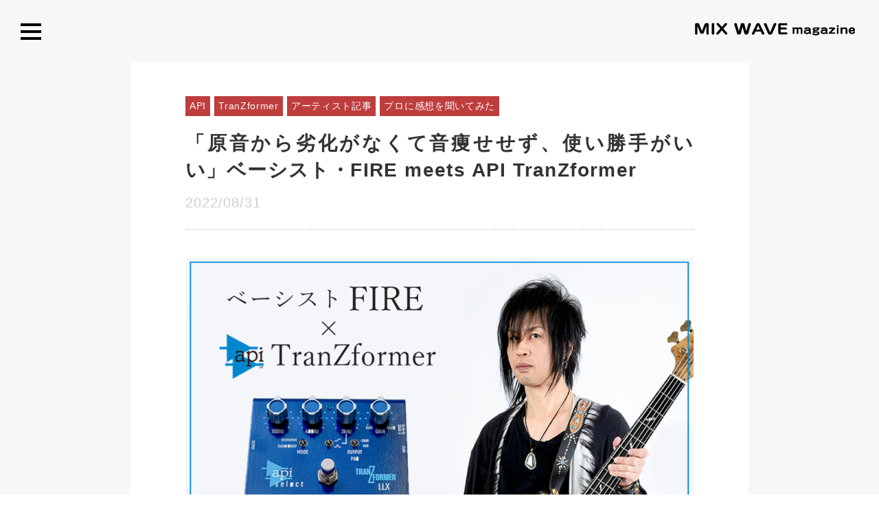

--- FILE ---
content_type: text/html; charset=UTF-8
request_url: https://magazine.mixwave.jp/2022/recording/%E3%80%8C%E5%8E%9F%E9%9F%B3%E3%81%8B%E3%82%89%E5%8A%A3%E5%8C%96%E3%81%8C%E3%81%AA%E3%81%8F%E3%81%A6%E9%9F%B3%E7%97%A9%E3%81%9B%E3%81%9B%E3%81%9A%E3%80%81%E4%BD%BF%E3%81%84%E5%8B%9D%E6%89%8B%E3%81%8C/
body_size: 13908
content:
    <!DOCTYPE html>
    <html lang="ja">
  <head>
    <meta charset="UTF-8" />
    <meta http-equiv="X-UA-Compatible" content="IE=edge" />
    <meta name="viewport" content="width=device-width, initial-scale=1.0" />
    <link rel="stylesheet" href="https://magazine.mixwave.jp/wp-content/themes/mwmagazine/css/main.css" />
    <link rel="stylesheet" href="https://magazine.mixwave.jp/wp-content/themes/mwmagazine/css/reset.css" />
    <link href="//netdna.bootstrapcdn.com/font-awesome/4.7.0/css/font-awesome.min.css" rel="stylesheet">


    
    <script
      src="https://code.jquery.com/jquery-3.6.0.min.js"
      integrity="sha256-/xUj+3OJU5yExlq6GSYGSHk7tPXikynS7ogEvDej/m4="
      crossorigin="anonymous"
    ></script>
    <script>
      $(function () {
        var btn = $('.go_top');
        $(window).on('load scroll', function () {
          if ($(this).scrollTop() > 1200) {
            btn.addClass('active');
          } else {
            btn.removeClass('active');
          }
        });

        //スクロールしてトップへ戻る
        btn.on('click', function () {
          $('body,html').animate({
            scrollTop: 0,
          });
        });
      });
    </script>
    
		<!-- All in One SEO 4.1.8 -->
		<title>「原音から劣化がなくて音痩せせず、使い勝手がいい」ベーシスト・FIRE meets API TranZformer - Mixwave Magazine</title>
		<meta name="description" content="ベーシストとして、自身の所属バンドだけでなくサポートとしても様々なLIVEやレコーディングで活躍されているFI ベーシストとして、自身の所属バンドだけでなくサポートとしても様々なLIVEやレコーディングで活躍されているFIREさんに、api「TranZformer」をご利用頂いての使用感やセッティングをお伺いしました。 ベーシストとして、自身の所属バンドだけでなくサポートとしても様々なLIVEやレコーディングで活躍されているFIREさんに、api「TranZformer」をご利用頂いての使用感やセッティングをお伺いしました。" />
		<meta name="robots" content="max-image-preview:large" />
		<link rel="canonical" href="https://magazine.mixwave.jp/2022/recording/%e3%80%8c%e5%8e%9f%e9%9f%b3%e3%81%8b%e3%82%89%e5%8a%a3%e5%8c%96%e3%81%8c%e3%81%aa%e3%81%8f%e3%81%a6%e9%9f%b3%e7%97%a9%e3%81%9b%e3%81%9b%e3%81%9a%e3%80%81%e4%bd%bf%e3%81%84%e5%8b%9d%e6%89%8b%e3%81%8c/" />
		<meta property="og:locale" content="ja_JP" />
		<meta property="og:site_name" content="Mixwave Magazine - 最高の音・映像を全ての人へ | ミックスウェーブ" />
		<meta property="og:type" content="article" />
		<meta property="og:title" content="「原音から劣化がなくて音痩せせず、使い勝手がいい」ベーシスト・FIRE meets API TranZformer - Mixwave Magazine" />
		<meta property="og:description" content="ベーシストとして、自身の所属バンドだけでなくサポートとしても様々なLIVEやレコーディングで活躍されているFI ベーシストとして、自身の所属バンドだけでなくサポートとしても様々なLIVEやレコーディングで活躍されているFIREさんに、api「TranZformer」をご利用頂いての使用感やセッティングをお伺いしました。 ベーシストとして、自身の所属バンドだけでなくサポートとしても様々なLIVEやレコーディングで活躍されているFIREさんに、api「TranZformer」をご利用頂いての使用感やセッティングをお伺いしました。" />
		<meta property="og:url" content="https://magazine.mixwave.jp/2022/recording/%e3%80%8c%e5%8e%9f%e9%9f%b3%e3%81%8b%e3%82%89%e5%8a%a3%e5%8c%96%e3%81%8c%e3%81%aa%e3%81%8f%e3%81%a6%e9%9f%b3%e7%97%a9%e3%81%9b%e3%81%9b%e3%81%9a%e3%80%81%e4%bd%bf%e3%81%84%e5%8b%9d%e6%89%8b%e3%81%8c/" />
		<meta property="article:published_time" content="2022-08-31T09:00:12+00:00" />
		<meta property="article:modified_time" content="2022-08-31T09:07:01+00:00" />
		<meta name="twitter:card" content="summary" />
		<meta name="twitter:title" content="「原音から劣化がなくて音痩せせず、使い勝手がいい」ベーシスト・FIRE meets API TranZformer - Mixwave Magazine" />
		<meta name="twitter:description" content="ベーシストとして、自身の所属バンドだけでなくサポートとしても様々なLIVEやレコーディングで活躍されているFI ベーシストとして、自身の所属バンドだけでなくサポートとしても様々なLIVEやレコーディングで活躍されているFIREさんに、api「TranZformer」をご利用頂いての使用感やセッティングをお伺いしました。 ベーシストとして、自身の所属バンドだけでなくサポートとしても様々なLIVEやレコーディングで活躍されているFIREさんに、api「TranZformer」をご利用頂いての使用感やセッティングをお伺いしました。" />
		<script type="application/ld+json" class="aioseo-schema">
			{"@context":"https:\/\/schema.org","@graph":[{"@type":"WebSite","@id":"https:\/\/magazine.mixwave.jp\/#website","url":"https:\/\/magazine.mixwave.jp\/","name":"Mixwave Magazine","description":"\u6700\u9ad8\u306e\u97f3\u30fb\u6620\u50cf\u3092\u5168\u3066\u306e\u4eba\u3078 | \u30df\u30c3\u30af\u30b9\u30a6\u30a7\u30fc\u30d6","inLanguage":"ja","publisher":{"@id":"https:\/\/magazine.mixwave.jp\/#organization"}},{"@type":"Organization","@id":"https:\/\/magazine.mixwave.jp\/#organization","name":"magazine","url":"https:\/\/magazine.mixwave.jp\/"},{"@type":"BreadcrumbList","@id":"https:\/\/magazine.mixwave.jp\/2022\/recording\/%e3%80%8c%e5%8e%9f%e9%9f%b3%e3%81%8b%e3%82%89%e5%8a%a3%e5%8c%96%e3%81%8c%e3%81%aa%e3%81%8f%e3%81%a6%e9%9f%b3%e7%97%a9%e3%81%9b%e3%81%9b%e3%81%9a%e3%80%81%e4%bd%bf%e3%81%84%e5%8b%9d%e6%89%8b%e3%81%8c\/#breadcrumblist","itemListElement":[{"@type":"ListItem","@id":"https:\/\/magazine.mixwave.jp\/#listItem","position":1,"item":{"@type":"WebPage","@id":"https:\/\/magazine.mixwave.jp\/","name":"\u30db\u30fc\u30e0","description":"\u6700\u9ad8\u306e\u97f3\u30fb\u6620\u50cf\u3092\u5168\u3066\u306e\u4eba\u3078 | \u30df\u30c3\u30af\u30b9\u30a6\u30a7\u30fc\u30d6","url":"https:\/\/magazine.mixwave.jp\/"},"nextItem":"https:\/\/magazine.mixwave.jp\/2022\/#listItem"},{"@type":"ListItem","@id":"https:\/\/magazine.mixwave.jp\/2022\/#listItem","position":2,"item":{"@type":"WebPage","@id":"https:\/\/magazine.mixwave.jp\/2022\/","name":"2022","url":"https:\/\/magazine.mixwave.jp\/2022\/"},"nextItem":"https:\/\/magazine.mixwave.jp\/2022\/recording\/#listItem","previousItem":"https:\/\/magazine.mixwave.jp\/#listItem"},{"@type":"ListItem","@id":"https:\/\/magazine.mixwave.jp\/2022\/recording\/#listItem","position":3,"item":{"@type":"WebPage","@id":"https:\/\/magazine.mixwave.jp\/2022\/recording\/","name":"\u30ec\u30b3\u30fc\u30c7\u30a3\u30f3\u30b0","description":"\u30d9\u30fc\u30b7\u30b9\u30c8\u3068\u3057\u3066\u3001\u81ea\u8eab\u306e\u6240\u5c5e\u30d0\u30f3\u30c9\u3060\u3051\u3067\u306a\u304f\u30b5\u30dd\u30fc\u30c8\u3068\u3057\u3066\u3082\u69d8\u3005\u306aLIVE\u3084\u30ec\u30b3\u30fc\u30c7\u30a3\u30f3\u30b0\u3067\u6d3b\u8e8d\u3055\u308c\u3066\u3044\u308bFI \u30d9\u30fc\u30b7\u30b9\u30c8\u3068\u3057\u3066\u3001\u81ea\u8eab\u306e\u6240\u5c5e\u30d0\u30f3\u30c9\u3060\u3051\u3067\u306a\u304f\u30b5\u30dd\u30fc\u30c8\u3068\u3057\u3066\u3082\u69d8\u3005\u306aLIVE\u3084\u30ec\u30b3\u30fc\u30c7\u30a3\u30f3\u30b0\u3067\u6d3b\u8e8d\u3055\u308c\u3066\u3044\u308bFIRE\u3055\u3093\u306b\u3001api\u300cTranZformer\u300d\u3092\u3054\u5229\u7528\u9802\u3044\u3066\u306e\u4f7f\u7528\u611f\u3084\u30bb\u30c3\u30c6\u30a3\u30f3\u30b0\u3092\u304a\u4f3a\u3044\u3057\u307e\u3057\u305f\u3002 \u30d9\u30fc\u30b7\u30b9\u30c8\u3068\u3057\u3066\u3001\u81ea\u8eab\u306e\u6240\u5c5e\u30d0\u30f3\u30c9\u3060\u3051\u3067\u306a\u304f\u30b5\u30dd\u30fc\u30c8\u3068\u3057\u3066\u3082\u69d8\u3005\u306aLIVE\u3084\u30ec\u30b3\u30fc\u30c7\u30a3\u30f3\u30b0\u3067\u6d3b\u8e8d\u3055\u308c\u3066\u3044\u308bFIRE\u3055\u3093\u306b\u3001api\u300cTranZformer\u300d\u3092\u3054\u5229\u7528\u9802\u3044\u3066\u306e\u4f7f\u7528\u611f\u3084\u30bb\u30c3\u30c6\u30a3\u30f3\u30b0\u3092\u304a\u4f3a\u3044\u3057\u307e\u3057\u305f\u3002","url":"https:\/\/magazine.mixwave.jp\/2022\/recording\/"},"nextItem":"https:\/\/magazine.mixwave.jp\/2022\/recording\/%e3%80%8c%e5%8e%9f%e9%9f%b3%e3%81%8b%e3%82%89%e5%8a%a3%e5%8c%96%e3%81%8c%e3%81%aa%e3%81%8f%e3%81%a6%e9%9f%b3%e7%97%a9%e3%81%9b%e3%81%9b%e3%81%9a%e3%80%81%e4%bd%bf%e3%81%84%e5%8b%9d%e6%89%8b%e3%81%8c\/#listItem","previousItem":"https:\/\/magazine.mixwave.jp\/2022\/#listItem"},{"@type":"ListItem","@id":"https:\/\/magazine.mixwave.jp\/2022\/recording\/%e3%80%8c%e5%8e%9f%e9%9f%b3%e3%81%8b%e3%82%89%e5%8a%a3%e5%8c%96%e3%81%8c%e3%81%aa%e3%81%8f%e3%81%a6%e9%9f%b3%e7%97%a9%e3%81%9b%e3%81%9b%e3%81%9a%e3%80%81%e4%bd%bf%e3%81%84%e5%8b%9d%e6%89%8b%e3%81%8c\/#listItem","position":4,"item":{"@type":"WebPage","@id":"https:\/\/magazine.mixwave.jp\/2022\/recording\/%e3%80%8c%e5%8e%9f%e9%9f%b3%e3%81%8b%e3%82%89%e5%8a%a3%e5%8c%96%e3%81%8c%e3%81%aa%e3%81%8f%e3%81%a6%e9%9f%b3%e7%97%a9%e3%81%9b%e3%81%9b%e3%81%9a%e3%80%81%e4%bd%bf%e3%81%84%e5%8b%9d%e6%89%8b%e3%81%8c\/","name":"\u300c\u539f\u97f3\u304b\u3089\u52a3\u5316\u304c\u306a\u304f\u3066\u97f3\u75e9\u305b\u305b\u305a\u3001\u4f7f\u3044\u52dd\u624b\u304c\u3044\u3044\u300d\u30d9\u30fc\u30b7\u30b9\u30c8\u30fbFIRE meets API TranZformer","description":"\u30d9\u30fc\u30b7\u30b9\u30c8\u3068\u3057\u3066\u3001\u81ea\u8eab\u306e\u6240\u5c5e\u30d0\u30f3\u30c9\u3060\u3051\u3067\u306a\u304f\u30b5\u30dd\u30fc\u30c8\u3068\u3057\u3066\u3082\u69d8\u3005\u306aLIVE\u3084\u30ec\u30b3\u30fc\u30c7\u30a3\u30f3\u30b0\u3067\u6d3b\u8e8d\u3055\u308c\u3066\u3044\u308bFI \u30d9\u30fc\u30b7\u30b9\u30c8\u3068\u3057\u3066\u3001\u81ea\u8eab\u306e\u6240\u5c5e\u30d0\u30f3\u30c9\u3060\u3051\u3067\u306a\u304f\u30b5\u30dd\u30fc\u30c8\u3068\u3057\u3066\u3082\u69d8\u3005\u306aLIVE\u3084\u30ec\u30b3\u30fc\u30c7\u30a3\u30f3\u30b0\u3067\u6d3b\u8e8d\u3055\u308c\u3066\u3044\u308bFIRE\u3055\u3093\u306b\u3001api\u300cTranZformer\u300d\u3092\u3054\u5229\u7528\u9802\u3044\u3066\u306e\u4f7f\u7528\u611f\u3084\u30bb\u30c3\u30c6\u30a3\u30f3\u30b0\u3092\u304a\u4f3a\u3044\u3057\u307e\u3057\u305f\u3002 \u30d9\u30fc\u30b7\u30b9\u30c8\u3068\u3057\u3066\u3001\u81ea\u8eab\u306e\u6240\u5c5e\u30d0\u30f3\u30c9\u3060\u3051\u3067\u306a\u304f\u30b5\u30dd\u30fc\u30c8\u3068\u3057\u3066\u3082\u69d8\u3005\u306aLIVE\u3084\u30ec\u30b3\u30fc\u30c7\u30a3\u30f3\u30b0\u3067\u6d3b\u8e8d\u3055\u308c\u3066\u3044\u308bFIRE\u3055\u3093\u306b\u3001api\u300cTranZformer\u300d\u3092\u3054\u5229\u7528\u9802\u3044\u3066\u306e\u4f7f\u7528\u611f\u3084\u30bb\u30c3\u30c6\u30a3\u30f3\u30b0\u3092\u304a\u4f3a\u3044\u3057\u307e\u3057\u305f\u3002","url":"https:\/\/magazine.mixwave.jp\/2022\/recording\/%e3%80%8c%e5%8e%9f%e9%9f%b3%e3%81%8b%e3%82%89%e5%8a%a3%e5%8c%96%e3%81%8c%e3%81%aa%e3%81%8f%e3%81%a6%e9%9f%b3%e7%97%a9%e3%81%9b%e3%81%9b%e3%81%9a%e3%80%81%e4%bd%bf%e3%81%84%e5%8b%9d%e6%89%8b%e3%81%8c\/"},"previousItem":"https:\/\/magazine.mixwave.jp\/2022\/recording\/#listItem"}]},{"@type":"Person","@id":"https:\/\/magazine.mixwave.jp\/author\/arai\/#author","url":"https:\/\/magazine.mixwave.jp\/author\/arai\/","name":"arai","image":{"@type":"ImageObject","@id":"https:\/\/magazine.mixwave.jp\/2022\/recording\/%e3%80%8c%e5%8e%9f%e9%9f%b3%e3%81%8b%e3%82%89%e5%8a%a3%e5%8c%96%e3%81%8c%e3%81%aa%e3%81%8f%e3%81%a6%e9%9f%b3%e7%97%a9%e3%81%9b%e3%81%9b%e3%81%9a%e3%80%81%e4%bd%bf%e3%81%84%e5%8b%9d%e6%89%8b%e3%81%8c\/#authorImage","url":"https:\/\/secure.gravatar.com\/avatar\/eea06cd9ebc7e675c6de817cd60aa723?s=96&d=mm&r=g","width":96,"height":96,"caption":"arai"}},{"@type":"WebPage","@id":"https:\/\/magazine.mixwave.jp\/2022\/recording\/%e3%80%8c%e5%8e%9f%e9%9f%b3%e3%81%8b%e3%82%89%e5%8a%a3%e5%8c%96%e3%81%8c%e3%81%aa%e3%81%8f%e3%81%a6%e9%9f%b3%e7%97%a9%e3%81%9b%e3%81%9b%e3%81%9a%e3%80%81%e4%bd%bf%e3%81%84%e5%8b%9d%e6%89%8b%e3%81%8c\/#webpage","url":"https:\/\/magazine.mixwave.jp\/2022\/recording\/%e3%80%8c%e5%8e%9f%e9%9f%b3%e3%81%8b%e3%82%89%e5%8a%a3%e5%8c%96%e3%81%8c%e3%81%aa%e3%81%8f%e3%81%a6%e9%9f%b3%e7%97%a9%e3%81%9b%e3%81%9b%e3%81%9a%e3%80%81%e4%bd%bf%e3%81%84%e5%8b%9d%e6%89%8b%e3%81%8c\/","name":"\u300c\u539f\u97f3\u304b\u3089\u52a3\u5316\u304c\u306a\u304f\u3066\u97f3\u75e9\u305b\u305b\u305a\u3001\u4f7f\u3044\u52dd\u624b\u304c\u3044\u3044\u300d\u30d9\u30fc\u30b7\u30b9\u30c8\u30fbFIRE meets API TranZformer - Mixwave Magazine","description":"\u30d9\u30fc\u30b7\u30b9\u30c8\u3068\u3057\u3066\u3001\u81ea\u8eab\u306e\u6240\u5c5e\u30d0\u30f3\u30c9\u3060\u3051\u3067\u306a\u304f\u30b5\u30dd\u30fc\u30c8\u3068\u3057\u3066\u3082\u69d8\u3005\u306aLIVE\u3084\u30ec\u30b3\u30fc\u30c7\u30a3\u30f3\u30b0\u3067\u6d3b\u8e8d\u3055\u308c\u3066\u3044\u308bFI \u30d9\u30fc\u30b7\u30b9\u30c8\u3068\u3057\u3066\u3001\u81ea\u8eab\u306e\u6240\u5c5e\u30d0\u30f3\u30c9\u3060\u3051\u3067\u306a\u304f\u30b5\u30dd\u30fc\u30c8\u3068\u3057\u3066\u3082\u69d8\u3005\u306aLIVE\u3084\u30ec\u30b3\u30fc\u30c7\u30a3\u30f3\u30b0\u3067\u6d3b\u8e8d\u3055\u308c\u3066\u3044\u308bFIRE\u3055\u3093\u306b\u3001api\u300cTranZformer\u300d\u3092\u3054\u5229\u7528\u9802\u3044\u3066\u306e\u4f7f\u7528\u611f\u3084\u30bb\u30c3\u30c6\u30a3\u30f3\u30b0\u3092\u304a\u4f3a\u3044\u3057\u307e\u3057\u305f\u3002 \u30d9\u30fc\u30b7\u30b9\u30c8\u3068\u3057\u3066\u3001\u81ea\u8eab\u306e\u6240\u5c5e\u30d0\u30f3\u30c9\u3060\u3051\u3067\u306a\u304f\u30b5\u30dd\u30fc\u30c8\u3068\u3057\u3066\u3082\u69d8\u3005\u306aLIVE\u3084\u30ec\u30b3\u30fc\u30c7\u30a3\u30f3\u30b0\u3067\u6d3b\u8e8d\u3055\u308c\u3066\u3044\u308bFIRE\u3055\u3093\u306b\u3001api\u300cTranZformer\u300d\u3092\u3054\u5229\u7528\u9802\u3044\u3066\u306e\u4f7f\u7528\u611f\u3084\u30bb\u30c3\u30c6\u30a3\u30f3\u30b0\u3092\u304a\u4f3a\u3044\u3057\u307e\u3057\u305f\u3002","inLanguage":"ja","isPartOf":{"@id":"https:\/\/magazine.mixwave.jp\/#website"},"breadcrumb":{"@id":"https:\/\/magazine.mixwave.jp\/2022\/recording\/%e3%80%8c%e5%8e%9f%e9%9f%b3%e3%81%8b%e3%82%89%e5%8a%a3%e5%8c%96%e3%81%8c%e3%81%aa%e3%81%8f%e3%81%a6%e9%9f%b3%e7%97%a9%e3%81%9b%e3%81%9b%e3%81%9a%e3%80%81%e4%bd%bf%e3%81%84%e5%8b%9d%e6%89%8b%e3%81%8c\/#breadcrumblist"},"author":"https:\/\/magazine.mixwave.jp\/author\/arai\/#author","creator":"https:\/\/magazine.mixwave.jp\/author\/arai\/#author","image":{"@type":"ImageObject","@id":"https:\/\/magazine.mixwave.jp\/#mainImage","url":"https:\/\/magazine.mixwave.jp\/wp-content\/uploads\/2022\/08\/ban_api_fire.png","width":1280,"height":720,"caption":"\u30d9\u30fc\u30b7\u30b9\u30c8FIRE meets api TranZformer"},"primaryImageOfPage":{"@id":"https:\/\/magazine.mixwave.jp\/2022\/recording\/%e3%80%8c%e5%8e%9f%e9%9f%b3%e3%81%8b%e3%82%89%e5%8a%a3%e5%8c%96%e3%81%8c%e3%81%aa%e3%81%8f%e3%81%a6%e9%9f%b3%e7%97%a9%e3%81%9b%e3%81%9b%e3%81%9a%e3%80%81%e4%bd%bf%e3%81%84%e5%8b%9d%e6%89%8b%e3%81%8c\/#mainImage"},"datePublished":"2022-08-31T09:00:12+09:00","dateModified":"2022-08-31T09:07:01+09:00"},{"@type":"BlogPosting","@id":"https:\/\/magazine.mixwave.jp\/2022\/recording\/%e3%80%8c%e5%8e%9f%e9%9f%b3%e3%81%8b%e3%82%89%e5%8a%a3%e5%8c%96%e3%81%8c%e3%81%aa%e3%81%8f%e3%81%a6%e9%9f%b3%e7%97%a9%e3%81%9b%e3%81%9b%e3%81%9a%e3%80%81%e4%bd%bf%e3%81%84%e5%8b%9d%e6%89%8b%e3%81%8c\/#blogposting","name":"\u300c\u539f\u97f3\u304b\u3089\u52a3\u5316\u304c\u306a\u304f\u3066\u97f3\u75e9\u305b\u305b\u305a\u3001\u4f7f\u3044\u52dd\u624b\u304c\u3044\u3044\u300d\u30d9\u30fc\u30b7\u30b9\u30c8\u30fbFIRE meets API TranZformer - Mixwave Magazine","description":"\u30d9\u30fc\u30b7\u30b9\u30c8\u3068\u3057\u3066\u3001\u81ea\u8eab\u306e\u6240\u5c5e\u30d0\u30f3\u30c9\u3060\u3051\u3067\u306a\u304f\u30b5\u30dd\u30fc\u30c8\u3068\u3057\u3066\u3082\u69d8\u3005\u306aLIVE\u3084\u30ec\u30b3\u30fc\u30c7\u30a3\u30f3\u30b0\u3067\u6d3b\u8e8d\u3055\u308c\u3066\u3044\u308bFI \u30d9\u30fc\u30b7\u30b9\u30c8\u3068\u3057\u3066\u3001\u81ea\u8eab\u306e\u6240\u5c5e\u30d0\u30f3\u30c9\u3060\u3051\u3067\u306a\u304f\u30b5\u30dd\u30fc\u30c8\u3068\u3057\u3066\u3082\u69d8\u3005\u306aLIVE\u3084\u30ec\u30b3\u30fc\u30c7\u30a3\u30f3\u30b0\u3067\u6d3b\u8e8d\u3055\u308c\u3066\u3044\u308bFIRE\u3055\u3093\u306b\u3001api\u300cTranZformer\u300d\u3092\u3054\u5229\u7528\u9802\u3044\u3066\u306e\u4f7f\u7528\u611f\u3084\u30bb\u30c3\u30c6\u30a3\u30f3\u30b0\u3092\u304a\u4f3a\u3044\u3057\u307e\u3057\u305f\u3002 \u30d9\u30fc\u30b7\u30b9\u30c8\u3068\u3057\u3066\u3001\u81ea\u8eab\u306e\u6240\u5c5e\u30d0\u30f3\u30c9\u3060\u3051\u3067\u306a\u304f\u30b5\u30dd\u30fc\u30c8\u3068\u3057\u3066\u3082\u69d8\u3005\u306aLIVE\u3084\u30ec\u30b3\u30fc\u30c7\u30a3\u30f3\u30b0\u3067\u6d3b\u8e8d\u3055\u308c\u3066\u3044\u308bFIRE\u3055\u3093\u306b\u3001api\u300cTranZformer\u300d\u3092\u3054\u5229\u7528\u9802\u3044\u3066\u306e\u4f7f\u7528\u611f\u3084\u30bb\u30c3\u30c6\u30a3\u30f3\u30b0\u3092\u304a\u4f3a\u3044\u3057\u307e\u3057\u305f\u3002","inLanguage":"ja","headline":"\u300c\u539f\u97f3\u304b\u3089\u52a3\u5316\u304c\u306a\u304f\u3066\u97f3\u75e9\u305b\u305b\u305a\u3001\u4f7f\u3044\u52dd\u624b\u304c\u3044\u3044\u300d\u30d9\u30fc\u30b7\u30b9\u30c8\u30fbFIRE meets API TranZformer","author":{"@id":"https:\/\/magazine.mixwave.jp\/author\/arai\/#author"},"publisher":{"@id":"https:\/\/magazine.mixwave.jp\/#organization"},"datePublished":"2022-08-31T09:00:12+09:00","dateModified":"2022-08-31T09:07:01+09:00","articleSection":"\u30ec\u30b3\u30fc\u30c7\u30a3\u30f3\u30b0, \u6ce8\u76ee\u8a18\u4e8b, API, TranZformer, \u30a2\u30fc\u30c6\u30a3\u30b9\u30c8\u8a18\u4e8b, \u30d7\u30ed\u306b\u611f\u60f3\u3092\u805e\u3044\u3066\u307f\u305f","mainEntityOfPage":{"@id":"https:\/\/magazine.mixwave.jp\/2022\/recording\/%e3%80%8c%e5%8e%9f%e9%9f%b3%e3%81%8b%e3%82%89%e5%8a%a3%e5%8c%96%e3%81%8c%e3%81%aa%e3%81%8f%e3%81%a6%e9%9f%b3%e7%97%a9%e3%81%9b%e3%81%9b%e3%81%9a%e3%80%81%e4%bd%bf%e3%81%84%e5%8b%9d%e6%89%8b%e3%81%8c\/#webpage"},"isPartOf":{"@id":"https:\/\/magazine.mixwave.jp\/2022\/recording\/%e3%80%8c%e5%8e%9f%e9%9f%b3%e3%81%8b%e3%82%89%e5%8a%a3%e5%8c%96%e3%81%8c%e3%81%aa%e3%81%8f%e3%81%a6%e9%9f%b3%e7%97%a9%e3%81%9b%e3%81%9b%e3%81%9a%e3%80%81%e4%bd%bf%e3%81%84%e5%8b%9d%e6%89%8b%e3%81%8c\/#webpage"},"image":{"@type":"ImageObject","@id":"https:\/\/magazine.mixwave.jp\/#articleImage","url":"https:\/\/magazine.mixwave.jp\/wp-content\/uploads\/2022\/08\/ban_api_fire.png","width":1280,"height":720,"caption":"\u30d9\u30fc\u30b7\u30b9\u30c8FIRE meets api TranZformer"}}]}
		</script>
		<!-- All in One SEO -->


<!-- Google Tag Manager for WordPress by gtm4wp.com -->
<script data-cfasync="false" data-pagespeed-no-defer>
	var gtm4wp_datalayer_name = "dataLayer";
	var dataLayer = dataLayer || [];
</script>
<!-- End Google Tag Manager for WordPress by gtm4wp.com --><link rel="alternate" type="application/rss+xml" title="Mixwave Magazine &raquo; 「原音から劣化がなくて音痩せせず、使い勝手がいい」ベーシスト・FIRE meets API TranZformer のコメントのフィード" href="https://magazine.mixwave.jp/2022/recording/%e3%80%8c%e5%8e%9f%e9%9f%b3%e3%81%8b%e3%82%89%e5%8a%a3%e5%8c%96%e3%81%8c%e3%81%aa%e3%81%8f%e3%81%a6%e9%9f%b3%e7%97%a9%e3%81%9b%e3%81%9b%e3%81%9a%e3%80%81%e4%bd%bf%e3%81%84%e5%8b%9d%e6%89%8b%e3%81%8c/feed/" />
<script type="text/javascript">
window._wpemojiSettings = {"baseUrl":"https:\/\/s.w.org\/images\/core\/emoji\/14.0.0\/72x72\/","ext":".png","svgUrl":"https:\/\/s.w.org\/images\/core\/emoji\/14.0.0\/svg\/","svgExt":".svg","source":{"concatemoji":"https:\/\/magazine.mixwave.jp\/wp-includes\/js\/wp-emoji-release.min.js?ver=6.2.8"}};
/*! This file is auto-generated */
!function(e,a,t){var n,r,o,i=a.createElement("canvas"),p=i.getContext&&i.getContext("2d");function s(e,t){p.clearRect(0,0,i.width,i.height),p.fillText(e,0,0);e=i.toDataURL();return p.clearRect(0,0,i.width,i.height),p.fillText(t,0,0),e===i.toDataURL()}function c(e){var t=a.createElement("script");t.src=e,t.defer=t.type="text/javascript",a.getElementsByTagName("head")[0].appendChild(t)}for(o=Array("flag","emoji"),t.supports={everything:!0,everythingExceptFlag:!0},r=0;r<o.length;r++)t.supports[o[r]]=function(e){if(p&&p.fillText)switch(p.textBaseline="top",p.font="600 32px Arial",e){case"flag":return s("\ud83c\udff3\ufe0f\u200d\u26a7\ufe0f","\ud83c\udff3\ufe0f\u200b\u26a7\ufe0f")?!1:!s("\ud83c\uddfa\ud83c\uddf3","\ud83c\uddfa\u200b\ud83c\uddf3")&&!s("\ud83c\udff4\udb40\udc67\udb40\udc62\udb40\udc65\udb40\udc6e\udb40\udc67\udb40\udc7f","\ud83c\udff4\u200b\udb40\udc67\u200b\udb40\udc62\u200b\udb40\udc65\u200b\udb40\udc6e\u200b\udb40\udc67\u200b\udb40\udc7f");case"emoji":return!s("\ud83e\udef1\ud83c\udffb\u200d\ud83e\udef2\ud83c\udfff","\ud83e\udef1\ud83c\udffb\u200b\ud83e\udef2\ud83c\udfff")}return!1}(o[r]),t.supports.everything=t.supports.everything&&t.supports[o[r]],"flag"!==o[r]&&(t.supports.everythingExceptFlag=t.supports.everythingExceptFlag&&t.supports[o[r]]);t.supports.everythingExceptFlag=t.supports.everythingExceptFlag&&!t.supports.flag,t.DOMReady=!1,t.readyCallback=function(){t.DOMReady=!0},t.supports.everything||(n=function(){t.readyCallback()},a.addEventListener?(a.addEventListener("DOMContentLoaded",n,!1),e.addEventListener("load",n,!1)):(e.attachEvent("onload",n),a.attachEvent("onreadystatechange",function(){"complete"===a.readyState&&t.readyCallback()})),(e=t.source||{}).concatemoji?c(e.concatemoji):e.wpemoji&&e.twemoji&&(c(e.twemoji),c(e.wpemoji)))}(window,document,window._wpemojiSettings);
</script>
<style type="text/css">
img.wp-smiley,
img.emoji {
	display: inline !important;
	border: none !important;
	box-shadow: none !important;
	height: 1em !important;
	width: 1em !important;
	margin: 0 0.07em !important;
	vertical-align: -0.1em !important;
	background: none !important;
	padding: 0 !important;
}
</style>
	<link rel='stylesheet' id='wp-block-library-css' href='https://magazine.mixwave.jp/wp-includes/css/dist/block-library/style.min.css?ver=6.2.8' type='text/css' media='all' />
<link rel='stylesheet' id='classic-theme-styles-css' href='https://magazine.mixwave.jp/wp-includes/css/classic-themes.min.css?ver=6.2.8' type='text/css' media='all' />
<style id='global-styles-inline-css' type='text/css'>
body{--wp--preset--color--black: #000000;--wp--preset--color--cyan-bluish-gray: #abb8c3;--wp--preset--color--white: #ffffff;--wp--preset--color--pale-pink: #f78da7;--wp--preset--color--vivid-red: #cf2e2e;--wp--preset--color--luminous-vivid-orange: #ff6900;--wp--preset--color--luminous-vivid-amber: #fcb900;--wp--preset--color--light-green-cyan: #7bdcb5;--wp--preset--color--vivid-green-cyan: #00d084;--wp--preset--color--pale-cyan-blue: #8ed1fc;--wp--preset--color--vivid-cyan-blue: #0693e3;--wp--preset--color--vivid-purple: #9b51e0;--wp--preset--gradient--vivid-cyan-blue-to-vivid-purple: linear-gradient(135deg,rgba(6,147,227,1) 0%,rgb(155,81,224) 100%);--wp--preset--gradient--light-green-cyan-to-vivid-green-cyan: linear-gradient(135deg,rgb(122,220,180) 0%,rgb(0,208,130) 100%);--wp--preset--gradient--luminous-vivid-amber-to-luminous-vivid-orange: linear-gradient(135deg,rgba(252,185,0,1) 0%,rgba(255,105,0,1) 100%);--wp--preset--gradient--luminous-vivid-orange-to-vivid-red: linear-gradient(135deg,rgba(255,105,0,1) 0%,rgb(207,46,46) 100%);--wp--preset--gradient--very-light-gray-to-cyan-bluish-gray: linear-gradient(135deg,rgb(238,238,238) 0%,rgb(169,184,195) 100%);--wp--preset--gradient--cool-to-warm-spectrum: linear-gradient(135deg,rgb(74,234,220) 0%,rgb(151,120,209) 20%,rgb(207,42,186) 40%,rgb(238,44,130) 60%,rgb(251,105,98) 80%,rgb(254,248,76) 100%);--wp--preset--gradient--blush-light-purple: linear-gradient(135deg,rgb(255,206,236) 0%,rgb(152,150,240) 100%);--wp--preset--gradient--blush-bordeaux: linear-gradient(135deg,rgb(254,205,165) 0%,rgb(254,45,45) 50%,rgb(107,0,62) 100%);--wp--preset--gradient--luminous-dusk: linear-gradient(135deg,rgb(255,203,112) 0%,rgb(199,81,192) 50%,rgb(65,88,208) 100%);--wp--preset--gradient--pale-ocean: linear-gradient(135deg,rgb(255,245,203) 0%,rgb(182,227,212) 50%,rgb(51,167,181) 100%);--wp--preset--gradient--electric-grass: linear-gradient(135deg,rgb(202,248,128) 0%,rgb(113,206,126) 100%);--wp--preset--gradient--midnight: linear-gradient(135deg,rgb(2,3,129) 0%,rgb(40,116,252) 100%);--wp--preset--duotone--dark-grayscale: url('#wp-duotone-dark-grayscale');--wp--preset--duotone--grayscale: url('#wp-duotone-grayscale');--wp--preset--duotone--purple-yellow: url('#wp-duotone-purple-yellow');--wp--preset--duotone--blue-red: url('#wp-duotone-blue-red');--wp--preset--duotone--midnight: url('#wp-duotone-midnight');--wp--preset--duotone--magenta-yellow: url('#wp-duotone-magenta-yellow');--wp--preset--duotone--purple-green: url('#wp-duotone-purple-green');--wp--preset--duotone--blue-orange: url('#wp-duotone-blue-orange');--wp--preset--font-size--small: 13px;--wp--preset--font-size--medium: 20px;--wp--preset--font-size--large: 36px;--wp--preset--font-size--x-large: 42px;--wp--preset--spacing--20: 0.44rem;--wp--preset--spacing--30: 0.67rem;--wp--preset--spacing--40: 1rem;--wp--preset--spacing--50: 1.5rem;--wp--preset--spacing--60: 2.25rem;--wp--preset--spacing--70: 3.38rem;--wp--preset--spacing--80: 5.06rem;--wp--preset--shadow--natural: 6px 6px 9px rgba(0, 0, 0, 0.2);--wp--preset--shadow--deep: 12px 12px 50px rgba(0, 0, 0, 0.4);--wp--preset--shadow--sharp: 6px 6px 0px rgba(0, 0, 0, 0.2);--wp--preset--shadow--outlined: 6px 6px 0px -3px rgba(255, 255, 255, 1), 6px 6px rgba(0, 0, 0, 1);--wp--preset--shadow--crisp: 6px 6px 0px rgba(0, 0, 0, 1);}:where(.is-layout-flex){gap: 0.5em;}body .is-layout-flow > .alignleft{float: left;margin-inline-start: 0;margin-inline-end: 2em;}body .is-layout-flow > .alignright{float: right;margin-inline-start: 2em;margin-inline-end: 0;}body .is-layout-flow > .aligncenter{margin-left: auto !important;margin-right: auto !important;}body .is-layout-constrained > .alignleft{float: left;margin-inline-start: 0;margin-inline-end: 2em;}body .is-layout-constrained > .alignright{float: right;margin-inline-start: 2em;margin-inline-end: 0;}body .is-layout-constrained > .aligncenter{margin-left: auto !important;margin-right: auto !important;}body .is-layout-constrained > :where(:not(.alignleft):not(.alignright):not(.alignfull)){max-width: var(--wp--style--global--content-size);margin-left: auto !important;margin-right: auto !important;}body .is-layout-constrained > .alignwide{max-width: var(--wp--style--global--wide-size);}body .is-layout-flex{display: flex;}body .is-layout-flex{flex-wrap: wrap;align-items: center;}body .is-layout-flex > *{margin: 0;}:where(.wp-block-columns.is-layout-flex){gap: 2em;}.has-black-color{color: var(--wp--preset--color--black) !important;}.has-cyan-bluish-gray-color{color: var(--wp--preset--color--cyan-bluish-gray) !important;}.has-white-color{color: var(--wp--preset--color--white) !important;}.has-pale-pink-color{color: var(--wp--preset--color--pale-pink) !important;}.has-vivid-red-color{color: var(--wp--preset--color--vivid-red) !important;}.has-luminous-vivid-orange-color{color: var(--wp--preset--color--luminous-vivid-orange) !important;}.has-luminous-vivid-amber-color{color: var(--wp--preset--color--luminous-vivid-amber) !important;}.has-light-green-cyan-color{color: var(--wp--preset--color--light-green-cyan) !important;}.has-vivid-green-cyan-color{color: var(--wp--preset--color--vivid-green-cyan) !important;}.has-pale-cyan-blue-color{color: var(--wp--preset--color--pale-cyan-blue) !important;}.has-vivid-cyan-blue-color{color: var(--wp--preset--color--vivid-cyan-blue) !important;}.has-vivid-purple-color{color: var(--wp--preset--color--vivid-purple) !important;}.has-black-background-color{background-color: var(--wp--preset--color--black) !important;}.has-cyan-bluish-gray-background-color{background-color: var(--wp--preset--color--cyan-bluish-gray) !important;}.has-white-background-color{background-color: var(--wp--preset--color--white) !important;}.has-pale-pink-background-color{background-color: var(--wp--preset--color--pale-pink) !important;}.has-vivid-red-background-color{background-color: var(--wp--preset--color--vivid-red) !important;}.has-luminous-vivid-orange-background-color{background-color: var(--wp--preset--color--luminous-vivid-orange) !important;}.has-luminous-vivid-amber-background-color{background-color: var(--wp--preset--color--luminous-vivid-amber) !important;}.has-light-green-cyan-background-color{background-color: var(--wp--preset--color--light-green-cyan) !important;}.has-vivid-green-cyan-background-color{background-color: var(--wp--preset--color--vivid-green-cyan) !important;}.has-pale-cyan-blue-background-color{background-color: var(--wp--preset--color--pale-cyan-blue) !important;}.has-vivid-cyan-blue-background-color{background-color: var(--wp--preset--color--vivid-cyan-blue) !important;}.has-vivid-purple-background-color{background-color: var(--wp--preset--color--vivid-purple) !important;}.has-black-border-color{border-color: var(--wp--preset--color--black) !important;}.has-cyan-bluish-gray-border-color{border-color: var(--wp--preset--color--cyan-bluish-gray) !important;}.has-white-border-color{border-color: var(--wp--preset--color--white) !important;}.has-pale-pink-border-color{border-color: var(--wp--preset--color--pale-pink) !important;}.has-vivid-red-border-color{border-color: var(--wp--preset--color--vivid-red) !important;}.has-luminous-vivid-orange-border-color{border-color: var(--wp--preset--color--luminous-vivid-orange) !important;}.has-luminous-vivid-amber-border-color{border-color: var(--wp--preset--color--luminous-vivid-amber) !important;}.has-light-green-cyan-border-color{border-color: var(--wp--preset--color--light-green-cyan) !important;}.has-vivid-green-cyan-border-color{border-color: var(--wp--preset--color--vivid-green-cyan) !important;}.has-pale-cyan-blue-border-color{border-color: var(--wp--preset--color--pale-cyan-blue) !important;}.has-vivid-cyan-blue-border-color{border-color: var(--wp--preset--color--vivid-cyan-blue) !important;}.has-vivid-purple-border-color{border-color: var(--wp--preset--color--vivid-purple) !important;}.has-vivid-cyan-blue-to-vivid-purple-gradient-background{background: var(--wp--preset--gradient--vivid-cyan-blue-to-vivid-purple) !important;}.has-light-green-cyan-to-vivid-green-cyan-gradient-background{background: var(--wp--preset--gradient--light-green-cyan-to-vivid-green-cyan) !important;}.has-luminous-vivid-amber-to-luminous-vivid-orange-gradient-background{background: var(--wp--preset--gradient--luminous-vivid-amber-to-luminous-vivid-orange) !important;}.has-luminous-vivid-orange-to-vivid-red-gradient-background{background: var(--wp--preset--gradient--luminous-vivid-orange-to-vivid-red) !important;}.has-very-light-gray-to-cyan-bluish-gray-gradient-background{background: var(--wp--preset--gradient--very-light-gray-to-cyan-bluish-gray) !important;}.has-cool-to-warm-spectrum-gradient-background{background: var(--wp--preset--gradient--cool-to-warm-spectrum) !important;}.has-blush-light-purple-gradient-background{background: var(--wp--preset--gradient--blush-light-purple) !important;}.has-blush-bordeaux-gradient-background{background: var(--wp--preset--gradient--blush-bordeaux) !important;}.has-luminous-dusk-gradient-background{background: var(--wp--preset--gradient--luminous-dusk) !important;}.has-pale-ocean-gradient-background{background: var(--wp--preset--gradient--pale-ocean) !important;}.has-electric-grass-gradient-background{background: var(--wp--preset--gradient--electric-grass) !important;}.has-midnight-gradient-background{background: var(--wp--preset--gradient--midnight) !important;}.has-small-font-size{font-size: var(--wp--preset--font-size--small) !important;}.has-medium-font-size{font-size: var(--wp--preset--font-size--medium) !important;}.has-large-font-size{font-size: var(--wp--preset--font-size--large) !important;}.has-x-large-font-size{font-size: var(--wp--preset--font-size--x-large) !important;}
.wp-block-navigation a:where(:not(.wp-element-button)){color: inherit;}
:where(.wp-block-columns.is-layout-flex){gap: 2em;}
.wp-block-pullquote{font-size: 1.5em;line-height: 1.6;}
</style>
<link rel="https://api.w.org/" href="https://magazine.mixwave.jp/wp-json/" /><link rel="alternate" type="application/json" href="https://magazine.mixwave.jp/wp-json/wp/v2/posts/2533" /><link rel="EditURI" type="application/rsd+xml" title="RSD" href="https://magazine.mixwave.jp/xmlrpc.php?rsd" />
<link rel="wlwmanifest" type="application/wlwmanifest+xml" href="https://magazine.mixwave.jp/wp-includes/wlwmanifest.xml" />
<meta name="generator" content="WordPress 6.2.8" />
<link rel='shortlink' href='https://magazine.mixwave.jp/?p=2533' />
<link rel="alternate" type="application/json+oembed" href="https://magazine.mixwave.jp/wp-json/oembed/1.0/embed?url=https%3A%2F%2Fmagazine.mixwave.jp%2F2022%2Frecording%2F%25e3%2580%258c%25e5%258e%259f%25e9%259f%25b3%25e3%2581%258b%25e3%2582%2589%25e5%258a%25a3%25e5%258c%2596%25e3%2581%258c%25e3%2581%25aa%25e3%2581%258f%25e3%2581%25a6%25e9%259f%25b3%25e7%2597%25a9%25e3%2581%259b%25e3%2581%259b%25e3%2581%259a%25e3%2580%2581%25e4%25bd%25bf%25e3%2581%2584%25e5%258b%259d%25e6%2589%258b%25e3%2581%258c%2F" />
<link rel="alternate" type="text/xml+oembed" href="https://magazine.mixwave.jp/wp-json/oembed/1.0/embed?url=https%3A%2F%2Fmagazine.mixwave.jp%2F2022%2Frecording%2F%25e3%2580%258c%25e5%258e%259f%25e9%259f%25b3%25e3%2581%258b%25e3%2582%2589%25e5%258a%25a3%25e5%258c%2596%25e3%2581%258c%25e3%2581%25aa%25e3%2581%258f%25e3%2581%25a6%25e9%259f%25b3%25e7%2597%25a9%25e3%2581%259b%25e3%2581%259b%25e3%2581%259a%25e3%2580%2581%25e4%25bd%25bf%25e3%2581%2584%25e5%258b%259d%25e6%2589%258b%25e3%2581%258c%2F&#038;format=xml" />

<!-- Google Tag Manager for WordPress by gtm4wp.com -->
<!-- GTM Container placement set to automatic -->
<script data-cfasync="false" data-pagespeed-no-defer>
	var dataLayer_content = {"pagePostType":"post","pagePostType2":"single-post","pageCategory":["recording","pickup"],"pageAttributes":["api","tranzformer","%e3%82%a2%e3%83%bc%e3%83%86%e3%82%a3%e3%82%b9%e3%83%88%e8%a8%98%e4%ba%8b","%e3%83%97%e3%83%ad%e3%81%ab%e6%84%9f%e6%83%b3%e3%82%92%e8%81%9e%e3%81%84%e3%81%a6%e3%81%bf%e3%81%9f"],"pagePostAuthor":"arai"};
	dataLayer.push( dataLayer_content );
</script>
<script data-cfasync="false">
(function(w,d,s,l,i){w[l]=w[l]||[];w[l].push({'gtm.start':
new Date().getTime(),event:'gtm.js'});var f=d.getElementsByTagName(s)[0],
j=d.createElement(s),dl=l!='dataLayer'?'&l='+l:'';j.async=true;j.src=
'//www.googletagmanager.com/gtm.'+'js?id='+i+dl;f.parentNode.insertBefore(j,f);
})(window,document,'script','dataLayer','GTM-PPT96F6');
</script>
<!-- End Google Tag Manager -->
<!-- End Google Tag Manager for WordPress by gtm4wp.com --><link rel="icon" href="https://magazine.mixwave.jp/wp-content/uploads/2023/01/cropped-cropped-mmagazine-favicon-1-32x32.png" sizes="32x32" />
<link rel="icon" href="https://magazine.mixwave.jp/wp-content/uploads/2023/01/cropped-cropped-mmagazine-favicon-1-192x192.png" sizes="192x192" />
<link rel="apple-touch-icon" href="https://magazine.mixwave.jp/wp-content/uploads/2023/01/cropped-cropped-mmagazine-favicon-1-180x180.png" />
<meta name="msapplication-TileImage" content="https://magazine.mixwave.jp/wp-content/uploads/2023/01/cropped-cropped-mmagazine-favicon-1-270x270.png" />
  </head>
  <body classs="magazine">
    <header class="magazine__header"></header>
    <ul class="top_nav">
      <li class="nav__item--drawer">
        <div class="drawer">
          <input type="checkbox" id="drawer-check" class="drawer-hidden" />
          <label for="drawer-check" class="drawer-open hum-close">
            <span></span>
            <span></span>
            <span></span>
          </label>

          <!-- 追加：メニューを閉じるための要素 -->
          <label for="drawer-check" class="drawer-close"></label>
          <nav class="drawer-content">
            <ul class="drawer-list">
              <div class="nav"><ul>
<li class="page_item page-item-3"><a href="https://magazine.mixwave.jp/privacy-policy/"><div class="nav_title">プライバシーポリシー</div></a></li>
<li class="page_item page-item-507"><a href="https://magazine.mixwave.jp/%e8%b2%a9%e5%a3%b2%e5%ba%97%e6%83%85%e5%a0%b1/"><div class="nav_title">販売店情報</div></a></li>
</ul></div>
              <li class="drawer-item">
                <ol class="drowerItem_sns">
                  <li>
                    <a href="https://www.mixwave.co.jp/"><img src="https://magazine.mixwave.jp/wp-content/themes/mwmagazine/img/sns/sns_logo_mw.png" /></a>
                  </li>
                  <li>
                    <a href="https://mixwave.jp/"><img src="https://magazine.mixwave.jp/wp-content/themes/mwmagazine/img/sns/sns_logo_shop.png" /></a>
                  </li>
                  <li>
                    <a href="https://page.line.me/766hhwqt?openQrModal=true"
                      ><img src="https://magazine.mixwave.jp/wp-content/themes/mwmagazine/img/sns/sns_logo_line.png"
                    /></a>
                  </li>
                </ol>
              </li>
              <!-- /.drawer-item -->
            </ul>
            <!-- /.drawer-list -->
          </nav>
        </div>
      </li>
      <li class="nav__item--title">
        <h1 class="site_title">
          <a href="https://magazine.mixwave.jp/" class="btn_01"><img src="https://magazine.mixwave.jp/wp-content/themes/mwmagazine/img/logo_mwmagazine_bk_w800.png" /></a>
        </h1>
      </li>
    </ul>

    
		<!-- All in One SEO 4.1.8 -->
		<meta name="description" content="ベーシストとして、自身の所属バンドだけでなくサポートとしても様々なLIVEやレコーディングで活躍されているFI ベーシストとして、自身の所属バンドだけでなくサポートとしても様々なLIVEやレコーディングで活躍されているFIREさんに、api「TranZformer」をご利用頂いての使用感やセッティングをお伺いしました。 ベーシストとして、自身の所属バンドだけでなくサポートとしても様々なLIVEやレコーディングで活躍されているFIREさんに、api「TranZformer」をご利用頂いての使用感やセッティングをお伺いしました。" />
		<meta name="robots" content="max-image-preview:large" />
		<link rel="canonical" href="https://magazine.mixwave.jp/2022/recording/%e3%80%8c%e5%8e%9f%e9%9f%b3%e3%81%8b%e3%82%89%e5%8a%a3%e5%8c%96%e3%81%8c%e3%81%aa%e3%81%8f%e3%81%a6%e9%9f%b3%e7%97%a9%e3%81%9b%e3%81%9b%e3%81%9a%e3%80%81%e4%bd%bf%e3%81%84%e5%8b%9d%e6%89%8b%e3%81%8c/" />
		<meta property="og:locale" content="ja_JP" />
		<meta property="og:site_name" content="Mixwave Magazine - 最高の音・映像を全ての人へ | ミックスウェーブ" />
		<meta property="og:type" content="article" />
		<meta property="og:title" content="「原音から劣化がなくて音痩せせず、使い勝手がいい」ベーシスト・FIRE meets API TranZformer - Mixwave Magazine" />
		<meta property="og:description" content="ベーシストとして、自身の所属バンドだけでなくサポートとしても様々なLIVEやレコーディングで活躍されているFI ベーシストとして、自身の所属バンドだけでなくサポートとしても様々なLIVEやレコーディングで活躍されているFIREさんに、api「TranZformer」をご利用頂いての使用感やセッティングをお伺いしました。 ベーシストとして、自身の所属バンドだけでなくサポートとしても様々なLIVEやレコーディングで活躍されているFIREさんに、api「TranZformer」をご利用頂いての使用感やセッティングをお伺いしました。" />
		<meta property="og:url" content="https://magazine.mixwave.jp/2022/recording/%e3%80%8c%e5%8e%9f%e9%9f%b3%e3%81%8b%e3%82%89%e5%8a%a3%e5%8c%96%e3%81%8c%e3%81%aa%e3%81%8f%e3%81%a6%e9%9f%b3%e7%97%a9%e3%81%9b%e3%81%9b%e3%81%9a%e3%80%81%e4%bd%bf%e3%81%84%e5%8b%9d%e6%89%8b%e3%81%8c/" />
		<meta property="article:published_time" content="2022-08-31T09:00:12+00:00" />
		<meta property="article:modified_time" content="2022-08-31T09:07:01+00:00" />
		<meta name="twitter:card" content="summary" />
		<meta name="twitter:title" content="「原音から劣化がなくて音痩せせず、使い勝手がいい」ベーシスト・FIRE meets API TranZformer - Mixwave Magazine" />
		<meta name="twitter:description" content="ベーシストとして、自身の所属バンドだけでなくサポートとしても様々なLIVEやレコーディングで活躍されているFI ベーシストとして、自身の所属バンドだけでなくサポートとしても様々なLIVEやレコーディングで活躍されているFIREさんに、api「TranZformer」をご利用頂いての使用感やセッティングをお伺いしました。 ベーシストとして、自身の所属バンドだけでなくサポートとしても様々なLIVEやレコーディングで活躍されているFIREさんに、api「TranZformer」をご利用頂いての使用感やセッティングをお伺いしました。" />
		<script type="application/ld+json" class="aioseo-schema">
			{"@context":"https:\/\/schema.org","@graph":[{"@type":"WebSite","@id":"https:\/\/magazine.mixwave.jp\/#website","url":"https:\/\/magazine.mixwave.jp\/","name":"Mixwave Magazine","description":"\u6700\u9ad8\u306e\u97f3\u30fb\u6620\u50cf\u3092\u5168\u3066\u306e\u4eba\u3078 | \u30df\u30c3\u30af\u30b9\u30a6\u30a7\u30fc\u30d6","inLanguage":"ja","publisher":{"@id":"https:\/\/magazine.mixwave.jp\/#organization"}},{"@type":"Organization","@id":"https:\/\/magazine.mixwave.jp\/#organization","name":"magazine","url":"https:\/\/magazine.mixwave.jp\/"},{"@type":"BreadcrumbList","@id":"https:\/\/magazine.mixwave.jp\/2022\/recording\/%e3%80%8c%e5%8e%9f%e9%9f%b3%e3%81%8b%e3%82%89%e5%8a%a3%e5%8c%96%e3%81%8c%e3%81%aa%e3%81%8f%e3%81%a6%e9%9f%b3%e7%97%a9%e3%81%9b%e3%81%9b%e3%81%9a%e3%80%81%e4%bd%bf%e3%81%84%e5%8b%9d%e6%89%8b%e3%81%8c\/#breadcrumblist","itemListElement":[{"@type":"ListItem","@id":"https:\/\/magazine.mixwave.jp\/#listItem","position":1,"item":{"@type":"WebPage","@id":"https:\/\/magazine.mixwave.jp\/","name":"\u30db\u30fc\u30e0","description":"\u6700\u9ad8\u306e\u97f3\u30fb\u6620\u50cf\u3092\u5168\u3066\u306e\u4eba\u3078 | \u30df\u30c3\u30af\u30b9\u30a6\u30a7\u30fc\u30d6","url":"https:\/\/magazine.mixwave.jp\/"},"nextItem":"https:\/\/magazine.mixwave.jp\/2022\/#listItem"},{"@type":"ListItem","@id":"https:\/\/magazine.mixwave.jp\/2022\/#listItem","position":2,"item":{"@type":"WebPage","@id":"https:\/\/magazine.mixwave.jp\/2022\/","name":"2022","url":"https:\/\/magazine.mixwave.jp\/2022\/"},"nextItem":"https:\/\/magazine.mixwave.jp\/2022\/recording\/#listItem","previousItem":"https:\/\/magazine.mixwave.jp\/#listItem"},{"@type":"ListItem","@id":"https:\/\/magazine.mixwave.jp\/2022\/recording\/#listItem","position":3,"item":{"@type":"WebPage","@id":"https:\/\/magazine.mixwave.jp\/2022\/recording\/","name":"\u30ec\u30b3\u30fc\u30c7\u30a3\u30f3\u30b0","description":"\u30d9\u30fc\u30b7\u30b9\u30c8\u3068\u3057\u3066\u3001\u81ea\u8eab\u306e\u6240\u5c5e\u30d0\u30f3\u30c9\u3060\u3051\u3067\u306a\u304f\u30b5\u30dd\u30fc\u30c8\u3068\u3057\u3066\u3082\u69d8\u3005\u306aLIVE\u3084\u30ec\u30b3\u30fc\u30c7\u30a3\u30f3\u30b0\u3067\u6d3b\u8e8d\u3055\u308c\u3066\u3044\u308bFI \u30d9\u30fc\u30b7\u30b9\u30c8\u3068\u3057\u3066\u3001\u81ea\u8eab\u306e\u6240\u5c5e\u30d0\u30f3\u30c9\u3060\u3051\u3067\u306a\u304f\u30b5\u30dd\u30fc\u30c8\u3068\u3057\u3066\u3082\u69d8\u3005\u306aLIVE\u3084\u30ec\u30b3\u30fc\u30c7\u30a3\u30f3\u30b0\u3067\u6d3b\u8e8d\u3055\u308c\u3066\u3044\u308bFIRE\u3055\u3093\u306b\u3001api\u300cTranZformer\u300d\u3092\u3054\u5229\u7528\u9802\u3044\u3066\u306e\u4f7f\u7528\u611f\u3084\u30bb\u30c3\u30c6\u30a3\u30f3\u30b0\u3092\u304a\u4f3a\u3044\u3057\u307e\u3057\u305f\u3002 \u30d9\u30fc\u30b7\u30b9\u30c8\u3068\u3057\u3066\u3001\u81ea\u8eab\u306e\u6240\u5c5e\u30d0\u30f3\u30c9\u3060\u3051\u3067\u306a\u304f\u30b5\u30dd\u30fc\u30c8\u3068\u3057\u3066\u3082\u69d8\u3005\u306aLIVE\u3084\u30ec\u30b3\u30fc\u30c7\u30a3\u30f3\u30b0\u3067\u6d3b\u8e8d\u3055\u308c\u3066\u3044\u308bFIRE\u3055\u3093\u306b\u3001api\u300cTranZformer\u300d\u3092\u3054\u5229\u7528\u9802\u3044\u3066\u306e\u4f7f\u7528\u611f\u3084\u30bb\u30c3\u30c6\u30a3\u30f3\u30b0\u3092\u304a\u4f3a\u3044\u3057\u307e\u3057\u305f\u3002","url":"https:\/\/magazine.mixwave.jp\/2022\/recording\/"},"nextItem":"https:\/\/magazine.mixwave.jp\/2022\/recording\/%e3%80%8c%e5%8e%9f%e9%9f%b3%e3%81%8b%e3%82%89%e5%8a%a3%e5%8c%96%e3%81%8c%e3%81%aa%e3%81%8f%e3%81%a6%e9%9f%b3%e7%97%a9%e3%81%9b%e3%81%9b%e3%81%9a%e3%80%81%e4%bd%bf%e3%81%84%e5%8b%9d%e6%89%8b%e3%81%8c\/#listItem","previousItem":"https:\/\/magazine.mixwave.jp\/2022\/#listItem"},{"@type":"ListItem","@id":"https:\/\/magazine.mixwave.jp\/2022\/recording\/%e3%80%8c%e5%8e%9f%e9%9f%b3%e3%81%8b%e3%82%89%e5%8a%a3%e5%8c%96%e3%81%8c%e3%81%aa%e3%81%8f%e3%81%a6%e9%9f%b3%e7%97%a9%e3%81%9b%e3%81%9b%e3%81%9a%e3%80%81%e4%bd%bf%e3%81%84%e5%8b%9d%e6%89%8b%e3%81%8c\/#listItem","position":4,"item":{"@type":"WebPage","@id":"https:\/\/magazine.mixwave.jp\/2022\/recording\/%e3%80%8c%e5%8e%9f%e9%9f%b3%e3%81%8b%e3%82%89%e5%8a%a3%e5%8c%96%e3%81%8c%e3%81%aa%e3%81%8f%e3%81%a6%e9%9f%b3%e7%97%a9%e3%81%9b%e3%81%9b%e3%81%9a%e3%80%81%e4%bd%bf%e3%81%84%e5%8b%9d%e6%89%8b%e3%81%8c\/","name":"\u300c\u539f\u97f3\u304b\u3089\u52a3\u5316\u304c\u306a\u304f\u3066\u97f3\u75e9\u305b\u305b\u305a\u3001\u4f7f\u3044\u52dd\u624b\u304c\u3044\u3044\u300d\u30d9\u30fc\u30b7\u30b9\u30c8\u30fbFIRE meets API TranZformer","description":"\u30d9\u30fc\u30b7\u30b9\u30c8\u3068\u3057\u3066\u3001\u81ea\u8eab\u306e\u6240\u5c5e\u30d0\u30f3\u30c9\u3060\u3051\u3067\u306a\u304f\u30b5\u30dd\u30fc\u30c8\u3068\u3057\u3066\u3082\u69d8\u3005\u306aLIVE\u3084\u30ec\u30b3\u30fc\u30c7\u30a3\u30f3\u30b0\u3067\u6d3b\u8e8d\u3055\u308c\u3066\u3044\u308bFI \u30d9\u30fc\u30b7\u30b9\u30c8\u3068\u3057\u3066\u3001\u81ea\u8eab\u306e\u6240\u5c5e\u30d0\u30f3\u30c9\u3060\u3051\u3067\u306a\u304f\u30b5\u30dd\u30fc\u30c8\u3068\u3057\u3066\u3082\u69d8\u3005\u306aLIVE\u3084\u30ec\u30b3\u30fc\u30c7\u30a3\u30f3\u30b0\u3067\u6d3b\u8e8d\u3055\u308c\u3066\u3044\u308bFIRE\u3055\u3093\u306b\u3001api\u300cTranZformer\u300d\u3092\u3054\u5229\u7528\u9802\u3044\u3066\u306e\u4f7f\u7528\u611f\u3084\u30bb\u30c3\u30c6\u30a3\u30f3\u30b0\u3092\u304a\u4f3a\u3044\u3057\u307e\u3057\u305f\u3002 \u30d9\u30fc\u30b7\u30b9\u30c8\u3068\u3057\u3066\u3001\u81ea\u8eab\u306e\u6240\u5c5e\u30d0\u30f3\u30c9\u3060\u3051\u3067\u306a\u304f\u30b5\u30dd\u30fc\u30c8\u3068\u3057\u3066\u3082\u69d8\u3005\u306aLIVE\u3084\u30ec\u30b3\u30fc\u30c7\u30a3\u30f3\u30b0\u3067\u6d3b\u8e8d\u3055\u308c\u3066\u3044\u308bFIRE\u3055\u3093\u306b\u3001api\u300cTranZformer\u300d\u3092\u3054\u5229\u7528\u9802\u3044\u3066\u306e\u4f7f\u7528\u611f\u3084\u30bb\u30c3\u30c6\u30a3\u30f3\u30b0\u3092\u304a\u4f3a\u3044\u3057\u307e\u3057\u305f\u3002","url":"https:\/\/magazine.mixwave.jp\/2022\/recording\/%e3%80%8c%e5%8e%9f%e9%9f%b3%e3%81%8b%e3%82%89%e5%8a%a3%e5%8c%96%e3%81%8c%e3%81%aa%e3%81%8f%e3%81%a6%e9%9f%b3%e7%97%a9%e3%81%9b%e3%81%9b%e3%81%9a%e3%80%81%e4%bd%bf%e3%81%84%e5%8b%9d%e6%89%8b%e3%81%8c\/"},"previousItem":"https:\/\/magazine.mixwave.jp\/2022\/recording\/#listItem"}]},{"@type":"Person","@id":"https:\/\/magazine.mixwave.jp\/author\/arai\/#author","url":"https:\/\/magazine.mixwave.jp\/author\/arai\/","name":"arai","image":{"@type":"ImageObject","@id":"https:\/\/magazine.mixwave.jp\/2022\/recording\/%e3%80%8c%e5%8e%9f%e9%9f%b3%e3%81%8b%e3%82%89%e5%8a%a3%e5%8c%96%e3%81%8c%e3%81%aa%e3%81%8f%e3%81%a6%e9%9f%b3%e7%97%a9%e3%81%9b%e3%81%9b%e3%81%9a%e3%80%81%e4%bd%bf%e3%81%84%e5%8b%9d%e6%89%8b%e3%81%8c\/#authorImage","url":"https:\/\/secure.gravatar.com\/avatar\/eea06cd9ebc7e675c6de817cd60aa723?s=96&d=mm&r=g","width":96,"height":96,"caption":"arai"}},{"@type":"WebPage","@id":"https:\/\/magazine.mixwave.jp\/2022\/recording\/%e3%80%8c%e5%8e%9f%e9%9f%b3%e3%81%8b%e3%82%89%e5%8a%a3%e5%8c%96%e3%81%8c%e3%81%aa%e3%81%8f%e3%81%a6%e9%9f%b3%e7%97%a9%e3%81%9b%e3%81%9b%e3%81%9a%e3%80%81%e4%bd%bf%e3%81%84%e5%8b%9d%e6%89%8b%e3%81%8c\/#webpage","url":"https:\/\/magazine.mixwave.jp\/2022\/recording\/%e3%80%8c%e5%8e%9f%e9%9f%b3%e3%81%8b%e3%82%89%e5%8a%a3%e5%8c%96%e3%81%8c%e3%81%aa%e3%81%8f%e3%81%a6%e9%9f%b3%e7%97%a9%e3%81%9b%e3%81%9b%e3%81%9a%e3%80%81%e4%bd%bf%e3%81%84%e5%8b%9d%e6%89%8b%e3%81%8c\/","name":"\u300c\u539f\u97f3\u304b\u3089\u52a3\u5316\u304c\u306a\u304f\u3066\u97f3\u75e9\u305b\u305b\u305a\u3001\u4f7f\u3044\u52dd\u624b\u304c\u3044\u3044\u300d\u30d9\u30fc\u30b7\u30b9\u30c8\u30fbFIRE meets API TranZformer - Mixwave Magazine","description":"\u30d9\u30fc\u30b7\u30b9\u30c8\u3068\u3057\u3066\u3001\u81ea\u8eab\u306e\u6240\u5c5e\u30d0\u30f3\u30c9\u3060\u3051\u3067\u306a\u304f\u30b5\u30dd\u30fc\u30c8\u3068\u3057\u3066\u3082\u69d8\u3005\u306aLIVE\u3084\u30ec\u30b3\u30fc\u30c7\u30a3\u30f3\u30b0\u3067\u6d3b\u8e8d\u3055\u308c\u3066\u3044\u308bFI \u30d9\u30fc\u30b7\u30b9\u30c8\u3068\u3057\u3066\u3001\u81ea\u8eab\u306e\u6240\u5c5e\u30d0\u30f3\u30c9\u3060\u3051\u3067\u306a\u304f\u30b5\u30dd\u30fc\u30c8\u3068\u3057\u3066\u3082\u69d8\u3005\u306aLIVE\u3084\u30ec\u30b3\u30fc\u30c7\u30a3\u30f3\u30b0\u3067\u6d3b\u8e8d\u3055\u308c\u3066\u3044\u308bFIRE\u3055\u3093\u306b\u3001api\u300cTranZformer\u300d\u3092\u3054\u5229\u7528\u9802\u3044\u3066\u306e\u4f7f\u7528\u611f\u3084\u30bb\u30c3\u30c6\u30a3\u30f3\u30b0\u3092\u304a\u4f3a\u3044\u3057\u307e\u3057\u305f\u3002 \u30d9\u30fc\u30b7\u30b9\u30c8\u3068\u3057\u3066\u3001\u81ea\u8eab\u306e\u6240\u5c5e\u30d0\u30f3\u30c9\u3060\u3051\u3067\u306a\u304f\u30b5\u30dd\u30fc\u30c8\u3068\u3057\u3066\u3082\u69d8\u3005\u306aLIVE\u3084\u30ec\u30b3\u30fc\u30c7\u30a3\u30f3\u30b0\u3067\u6d3b\u8e8d\u3055\u308c\u3066\u3044\u308bFIRE\u3055\u3093\u306b\u3001api\u300cTranZformer\u300d\u3092\u3054\u5229\u7528\u9802\u3044\u3066\u306e\u4f7f\u7528\u611f\u3084\u30bb\u30c3\u30c6\u30a3\u30f3\u30b0\u3092\u304a\u4f3a\u3044\u3057\u307e\u3057\u305f\u3002","inLanguage":"ja","isPartOf":{"@id":"https:\/\/magazine.mixwave.jp\/#website"},"breadcrumb":{"@id":"https:\/\/magazine.mixwave.jp\/2022\/recording\/%e3%80%8c%e5%8e%9f%e9%9f%b3%e3%81%8b%e3%82%89%e5%8a%a3%e5%8c%96%e3%81%8c%e3%81%aa%e3%81%8f%e3%81%a6%e9%9f%b3%e7%97%a9%e3%81%9b%e3%81%9b%e3%81%9a%e3%80%81%e4%bd%bf%e3%81%84%e5%8b%9d%e6%89%8b%e3%81%8c\/#breadcrumblist"},"author":"https:\/\/magazine.mixwave.jp\/author\/arai\/#author","creator":"https:\/\/magazine.mixwave.jp\/author\/arai\/#author","image":{"@type":"ImageObject","@id":"https:\/\/magazine.mixwave.jp\/#mainImage","url":"https:\/\/magazine.mixwave.jp\/wp-content\/uploads\/2022\/08\/ban_api_fire.png","width":1280,"height":720,"caption":"\u30d9\u30fc\u30b7\u30b9\u30c8FIRE meets api TranZformer"},"primaryImageOfPage":{"@id":"https:\/\/magazine.mixwave.jp\/2022\/recording\/%e3%80%8c%e5%8e%9f%e9%9f%b3%e3%81%8b%e3%82%89%e5%8a%a3%e5%8c%96%e3%81%8c%e3%81%aa%e3%81%8f%e3%81%a6%e9%9f%b3%e7%97%a9%e3%81%9b%e3%81%9b%e3%81%9a%e3%80%81%e4%bd%bf%e3%81%84%e5%8b%9d%e6%89%8b%e3%81%8c\/#mainImage"},"datePublished":"2022-08-31T09:00:12+09:00","dateModified":"2022-08-31T09:07:01+09:00"},{"@type":"BlogPosting","@id":"https:\/\/magazine.mixwave.jp\/2022\/recording\/%e3%80%8c%e5%8e%9f%e9%9f%b3%e3%81%8b%e3%82%89%e5%8a%a3%e5%8c%96%e3%81%8c%e3%81%aa%e3%81%8f%e3%81%a6%e9%9f%b3%e7%97%a9%e3%81%9b%e3%81%9b%e3%81%9a%e3%80%81%e4%bd%bf%e3%81%84%e5%8b%9d%e6%89%8b%e3%81%8c\/#blogposting","name":"\u300c\u539f\u97f3\u304b\u3089\u52a3\u5316\u304c\u306a\u304f\u3066\u97f3\u75e9\u305b\u305b\u305a\u3001\u4f7f\u3044\u52dd\u624b\u304c\u3044\u3044\u300d\u30d9\u30fc\u30b7\u30b9\u30c8\u30fbFIRE meets API TranZformer - Mixwave Magazine","description":"\u30d9\u30fc\u30b7\u30b9\u30c8\u3068\u3057\u3066\u3001\u81ea\u8eab\u306e\u6240\u5c5e\u30d0\u30f3\u30c9\u3060\u3051\u3067\u306a\u304f\u30b5\u30dd\u30fc\u30c8\u3068\u3057\u3066\u3082\u69d8\u3005\u306aLIVE\u3084\u30ec\u30b3\u30fc\u30c7\u30a3\u30f3\u30b0\u3067\u6d3b\u8e8d\u3055\u308c\u3066\u3044\u308bFI \u30d9\u30fc\u30b7\u30b9\u30c8\u3068\u3057\u3066\u3001\u81ea\u8eab\u306e\u6240\u5c5e\u30d0\u30f3\u30c9\u3060\u3051\u3067\u306a\u304f\u30b5\u30dd\u30fc\u30c8\u3068\u3057\u3066\u3082\u69d8\u3005\u306aLIVE\u3084\u30ec\u30b3\u30fc\u30c7\u30a3\u30f3\u30b0\u3067\u6d3b\u8e8d\u3055\u308c\u3066\u3044\u308bFIRE\u3055\u3093\u306b\u3001api\u300cTranZformer\u300d\u3092\u3054\u5229\u7528\u9802\u3044\u3066\u306e\u4f7f\u7528\u611f\u3084\u30bb\u30c3\u30c6\u30a3\u30f3\u30b0\u3092\u304a\u4f3a\u3044\u3057\u307e\u3057\u305f\u3002 \u30d9\u30fc\u30b7\u30b9\u30c8\u3068\u3057\u3066\u3001\u81ea\u8eab\u306e\u6240\u5c5e\u30d0\u30f3\u30c9\u3060\u3051\u3067\u306a\u304f\u30b5\u30dd\u30fc\u30c8\u3068\u3057\u3066\u3082\u69d8\u3005\u306aLIVE\u3084\u30ec\u30b3\u30fc\u30c7\u30a3\u30f3\u30b0\u3067\u6d3b\u8e8d\u3055\u308c\u3066\u3044\u308bFIRE\u3055\u3093\u306b\u3001api\u300cTranZformer\u300d\u3092\u3054\u5229\u7528\u9802\u3044\u3066\u306e\u4f7f\u7528\u611f\u3084\u30bb\u30c3\u30c6\u30a3\u30f3\u30b0\u3092\u304a\u4f3a\u3044\u3057\u307e\u3057\u305f\u3002","inLanguage":"ja","headline":"\u300c\u539f\u97f3\u304b\u3089\u52a3\u5316\u304c\u306a\u304f\u3066\u97f3\u75e9\u305b\u305b\u305a\u3001\u4f7f\u3044\u52dd\u624b\u304c\u3044\u3044\u300d\u30d9\u30fc\u30b7\u30b9\u30c8\u30fbFIRE meets API TranZformer","author":{"@id":"https:\/\/magazine.mixwave.jp\/author\/arai\/#author"},"publisher":{"@id":"https:\/\/magazine.mixwave.jp\/#organization"},"datePublished":"2022-08-31T09:00:12+09:00","dateModified":"2022-08-31T09:07:01+09:00","articleSection":"\u30ec\u30b3\u30fc\u30c7\u30a3\u30f3\u30b0, \u6ce8\u76ee\u8a18\u4e8b, API, TranZformer, \u30a2\u30fc\u30c6\u30a3\u30b9\u30c8\u8a18\u4e8b, \u30d7\u30ed\u306b\u611f\u60f3\u3092\u805e\u3044\u3066\u307f\u305f","mainEntityOfPage":{"@id":"https:\/\/magazine.mixwave.jp\/2022\/recording\/%e3%80%8c%e5%8e%9f%e9%9f%b3%e3%81%8b%e3%82%89%e5%8a%a3%e5%8c%96%e3%81%8c%e3%81%aa%e3%81%8f%e3%81%a6%e9%9f%b3%e7%97%a9%e3%81%9b%e3%81%9b%e3%81%9a%e3%80%81%e4%bd%bf%e3%81%84%e5%8b%9d%e6%89%8b%e3%81%8c\/#webpage"},"isPartOf":{"@id":"https:\/\/magazine.mixwave.jp\/2022\/recording\/%e3%80%8c%e5%8e%9f%e9%9f%b3%e3%81%8b%e3%82%89%e5%8a%a3%e5%8c%96%e3%81%8c%e3%81%aa%e3%81%8f%e3%81%a6%e9%9f%b3%e7%97%a9%e3%81%9b%e3%81%9b%e3%81%9a%e3%80%81%e4%bd%bf%e3%81%84%e5%8b%9d%e6%89%8b%e3%81%8c\/#webpage"},"image":{"@type":"ImageObject","@id":"https:\/\/magazine.mixwave.jp\/#articleImage","url":"https:\/\/magazine.mixwave.jp\/wp-content\/uploads\/2022\/08\/ban_api_fire.png","width":1280,"height":720,"caption":"\u30d9\u30fc\u30b7\u30b9\u30c8FIRE meets api TranZformer"}}]}
		</script>
		<!-- All in One SEO -->


<!-- Google Tag Manager for WordPress by gtm4wp.com -->
<script data-cfasync="false" data-pagespeed-no-defer>
	var gtm4wp_datalayer_name = "dataLayer";
	var dataLayer = dataLayer || [];
</script>
<!-- End Google Tag Manager for WordPress by gtm4wp.com --><link rel="alternate" type="application/rss+xml" title="Mixwave Magazine &raquo; 「原音から劣化がなくて音痩せせず、使い勝手がいい」ベーシスト・FIRE meets API TranZformer のコメントのフィード" href="https://magazine.mixwave.jp/2022/recording/%e3%80%8c%e5%8e%9f%e9%9f%b3%e3%81%8b%e3%82%89%e5%8a%a3%e5%8c%96%e3%81%8c%e3%81%aa%e3%81%8f%e3%81%a6%e9%9f%b3%e7%97%a9%e3%81%9b%e3%81%9b%e3%81%9a%e3%80%81%e4%bd%bf%e3%81%84%e5%8b%9d%e6%89%8b%e3%81%8c/feed/" />
<link rel="https://api.w.org/" href="https://magazine.mixwave.jp/wp-json/" /><link rel="alternate" type="application/json" href="https://magazine.mixwave.jp/wp-json/wp/v2/posts/2533" /><link rel="EditURI" type="application/rsd+xml" title="RSD" href="https://magazine.mixwave.jp/xmlrpc.php?rsd" />
<link rel="wlwmanifest" type="application/wlwmanifest+xml" href="https://magazine.mixwave.jp/wp-includes/wlwmanifest.xml" />
<meta name="generator" content="WordPress 6.2.8" />
<link rel='shortlink' href='https://magazine.mixwave.jp/?p=2533' />
<link rel="alternate" type="application/json+oembed" href="https://magazine.mixwave.jp/wp-json/oembed/1.0/embed?url=https%3A%2F%2Fmagazine.mixwave.jp%2F2022%2Frecording%2F%25e3%2580%258c%25e5%258e%259f%25e9%259f%25b3%25e3%2581%258b%25e3%2582%2589%25e5%258a%25a3%25e5%258c%2596%25e3%2581%258c%25e3%2581%25aa%25e3%2581%258f%25e3%2581%25a6%25e9%259f%25b3%25e7%2597%25a9%25e3%2581%259b%25e3%2581%259b%25e3%2581%259a%25e3%2580%2581%25e4%25bd%25bf%25e3%2581%2584%25e5%258b%259d%25e6%2589%258b%25e3%2581%258c%2F" />
<link rel="alternate" type="text/xml+oembed" href="https://magazine.mixwave.jp/wp-json/oembed/1.0/embed?url=https%3A%2F%2Fmagazine.mixwave.jp%2F2022%2Frecording%2F%25e3%2580%258c%25e5%258e%259f%25e9%259f%25b3%25e3%2581%258b%25e3%2582%2589%25e5%258a%25a3%25e5%258c%2596%25e3%2581%258c%25e3%2581%25aa%25e3%2581%258f%25e3%2581%25a6%25e9%259f%25b3%25e7%2597%25a9%25e3%2581%259b%25e3%2581%259b%25e3%2581%259a%25e3%2580%2581%25e4%25bd%25bf%25e3%2581%2584%25e5%258b%259d%25e6%2589%258b%25e3%2581%258c%2F&#038;format=xml" />

<!-- Google Tag Manager for WordPress by gtm4wp.com -->
<!-- GTM Container placement set to automatic -->
<script data-cfasync="false" data-pagespeed-no-defer>
	var dataLayer_content = {"pagePostType":"post","pagePostType2":"single-post","pageCategory":["recording","pickup"],"pageAttributes":["api","tranzformer","%e3%82%a2%e3%83%bc%e3%83%86%e3%82%a3%e3%82%b9%e3%83%88%e8%a8%98%e4%ba%8b","%e3%83%97%e3%83%ad%e3%81%ab%e6%84%9f%e6%83%b3%e3%82%92%e8%81%9e%e3%81%84%e3%81%a6%e3%81%bf%e3%81%9f"],"pagePostAuthor":"arai"};
	dataLayer.push( dataLayer_content );
</script>
<script data-cfasync="false">
(function(w,d,s,l,i){w[l]=w[l]||[];w[l].push({'gtm.start':
new Date().getTime(),event:'gtm.js'});var f=d.getElementsByTagName(s)[0],
j=d.createElement(s),dl=l!='dataLayer'?'&l='+l:'';j.async=true;j.src=
'//www.googletagmanager.com/gtm.'+'js?id='+i+dl;f.parentNode.insertBefore(j,f);
})(window,document,'script','dataLayer','GTM-PPT96F6');
</script>
<!-- End Google Tag Manager -->
<!-- End Google Tag Manager for WordPress by gtm4wp.com --><link rel="icon" href="https://magazine.mixwave.jp/wp-content/uploads/2023/01/cropped-cropped-mmagazine-favicon-1-32x32.png" sizes="32x32" />
<link rel="icon" href="https://magazine.mixwave.jp/wp-content/uploads/2023/01/cropped-cropped-mmagazine-favicon-1-192x192.png" sizes="192x192" />
<link rel="apple-touch-icon" href="https://magazine.mixwave.jp/wp-content/uploads/2023/01/cropped-cropped-mmagazine-favicon-1-180x180.png" />
<meta name="msapplication-TileImage" content="https://magazine.mixwave.jp/wp-content/uploads/2023/01/cropped-cropped-mmagazine-favicon-1-270x270.png" />
    <main class="magazine__main">
      <section class="entry-section">

                 
        <header class="entry-header">
          <div class="e-head__cate">
            <ul><li><a href="https://magazine.mixwave.jp/tag/api/" rel="tag">API</a></li><li><a href="https://magazine.mixwave.jp/tag/tranzformer/" rel="tag">TranZformer</a></li><li><a href="https://magazine.mixwave.jp/tag/%e3%82%a2%e3%83%bc%e3%83%86%e3%82%a3%e3%82%b9%e3%83%88%e8%a8%98%e4%ba%8b/" rel="tag">アーティスト記事</a></li><li><a href="https://magazine.mixwave.jp/tag/%e3%83%97%e3%83%ad%e3%81%ab%e6%84%9f%e6%83%b3%e3%82%92%e8%81%9e%e3%81%84%e3%81%a6%e3%81%bf%e3%81%9f/" rel="tag">プロに感想を聞いてみた</a></li></ul>          </div>
          <div class="e-head__title">
            <h1>「原音から劣化がなくて音痩せせず、使い勝手がいい」ベーシスト・FIRE meets API TranZformer</h1>
          </div>
          <div class="e-head__date">
            <p>2022/08/31</p>
          </div>
        </header>
        <section class="entry-content">
          
<figure class="wp-block-image size-large"><img decoding="async" width="1024" height="576" src="https://magazine.mixwave.jp/wp-content/uploads/2022/08/ban_api_fire-1024x576.png" alt="" class="wp-image-2558" srcset="https://magazine.mixwave.jp/wp-content/uploads/2022/08/ban_api_fire-1024x576.png 1024w, https://magazine.mixwave.jp/wp-content/uploads/2022/08/ban_api_fire-300x169.png 300w, https://magazine.mixwave.jp/wp-content/uploads/2022/08/ban_api_fire-768x432.png 768w, https://magazine.mixwave.jp/wp-content/uploads/2022/08/ban_api_fire.png 1280w" sizes="(max-width: 1024px) 100vw, 1024px" /></figure>



<p>ベーシストとして、自身の所属バンドだけでなくサポートとしても様々なLIVEやレコーディングで活躍されているFIREさんに、api「TranZformer」をご利用いただいての使用感やセッティングをお伺いしました。</p>



<h2 class="wp-block-heading">TranZformer LLX</h2>



<p>これまでのEQはポイントがベース本体のEQやアンプのEQと似たり寄ったりで導入してませんでしたが、TranZformer LLXは正にプロのエンジニアさんが使うおいしいポイントにフォーカスしています。激シブですね！</p>



<p>100Hzは低音の芯、400Hzはグルーブの芯、2kHzは一番人の耳に付く所ですね。そもそも2kHz辺りの耳障りな帯域をカットしたくて導入したのですが、試しにそこをブーストしてみたらとてもシルキーで良い音でした。</p>



<p>中高域のイメージが変わりましたね。音が埋もれてピッチが取り辛い時にブーストすると良いでしょう。<br>私はエレベにかけっぱなしで使ってます。 (写真1)</p>



<div class="wp-block-image"><figure class="aligncenter size-large is-resized"><img decoding="async" loading="lazy" src="https://magazine.mixwave.jp/wp-content/uploads/2022/08/%E5%86%99%E7%9C%9F1-1024x853.jpeg" alt="" class="wp-image-2535" width="512" height="427"/><figcaption>写真1</figcaption></figure></div>



<p>プロの音がライン直でも良いのは高級なプリアンプを通してるからだったりするのですが、LLXにもそういう効果がありますね。<br>-20dbスイッチをONにしてクリーンブーストしてあげるとプリ感がぐっとでます。多少ハイ寄りになるので、EQで補正すると良いでしょう。(写真2)</p>



<div class="wp-block-image"><figure class="aligncenter size-large is-resized"><img decoding="async" loading="lazy" src="https://magazine.mixwave.jp/wp-content/uploads/2022/08/%E5%86%99%E7%9C%9F%EF%BC%92-1024x792.jpeg" alt="" class="wp-image-2536" width="512" height="396"/><figcaption>写真２</figcaption></figure></div>



<p>コンパクトEQにありがちな音痩せもないし、まあ踏みっぱなしです！</p>



<div class="wp-block-media-text alignwide is-stacked-on-mobile has-background" style="background-color:#e3e9ee;grid-template-columns:37% auto"><figure class="wp-block-media-text__media"><img decoding="async" loading="lazy" width="800" height="600" src="https://magazine.mixwave.jp/wp-content/uploads/2022/08/LLX_clear_02.png" alt="" class="wp-image-2579" srcset="https://magazine.mixwave.jp/wp-content/uploads/2022/08/LLX_clear_02.png 800w, https://magazine.mixwave.jp/wp-content/uploads/2022/08/LLX_clear_02-300x225.png 300w, https://magazine.mixwave.jp/wp-content/uploads/2022/08/LLX_clear_02-768x576.png 768w" sizes="(max-width: 800px) 100vw, 800px" /></figure><div class="wp-block-media-text__content">
<p class="has-text-align-center"><br><strong>【製品紹介】TranZformer LLX</strong></p>



<p>api独自のEQとブースト（プリアンプ）回路を、コンパクトなエフェクター・サイズで実現。ペダル・ボードに収まるサイズと、標準的な9V（～18V）電源で動作するように設計されています。<br>apiの大型コンソールにも搭載されている2510オペアンプと、2520のエレメンツ（オンボード搭載）、そしてapi製出力カスタム・トランスの織り成す「APIサウンド」をコンパクトサイズで実現した、待望の楽器用プロダクトです。<br>ギター／ベースどちらにも対応し、素晴らしい「apiサウンド」が得られます。</p>



<p class="has-text-align-center"><a href="https://www.mixwave.co.jp/dcms_plusdb/index.php/item?category=Professional+AUDIO&amp;cell002=API&amp;cell003=TranZformer+LLX&amp;id=330" target="_blank" rel="noreferrer noopener">さらに詳しく</a></p>
</div></div>



<h2 class="wp-block-heading">TranZformer CMP</h2>



<p>私はコンプは常にかけっぱなしにしたい派なんですが、今までは原音との劣化具合を天秤にかけてONにしたりOFFにしたりしてました。<br>しかしTranZformer CMPは踏んだ方が音が良い位なので、この悩みから開放されました！原音MIXも低音が失われないので使い勝手が良いですね。</p>



<p>今回はアップライトベースの弓と指弾きとの音量差を調節する為に使っています。(写真3)</p>



<div class="wp-block-image"><figure class="aligncenter size-large is-resized"><img decoding="async" loading="lazy" src="https://magazine.mixwave.jp/wp-content/uploads/2022/08/%E5%86%99%E7%9C%9F%EF%BC%93-768x1024.jpeg" alt="" class="wp-image-2537" width="384" height="512"/><figcaption>写真3</figcaption></figure></div>



<p>コンプはかなり薄めにかけてますが、弓の擦れる音がぐっと前に出てくるので、大きな会場でもフレーズがとてもお客さんに届きやすくなります。(写真4)</p>



<div class="wp-block-image"><figure class="aligncenter size-large is-resized"><img decoding="async" loading="lazy" src="https://magazine.mixwave.jp/wp-content/uploads/2022/08/%E5%86%99%E7%9C%9F%EF%BC%94-1024x737.jpeg" alt="" class="wp-image-2538" width="512" height="369"/><figcaption>写真4</figcaption></figure></div>



<p>このように薄掛けでもプリの音が太いのでベースが際立ちますね！</p>



<p>この２つのストンプがあるとエンジニアさんはもうフェーダー触らなくて良いですね ww！！</p>



<div class="wp-block-media-text alignwide is-stacked-on-mobile has-background" style="background-color:#e3e9ee;grid-template-columns:37% auto"><figure class="wp-block-media-text__media"><img decoding="async" loading="lazy" width="800" height="600" src="https://magazine.mixwave.jp/wp-content/uploads/2022/08/CMP_clear_02.png" alt="" class="wp-image-2580" srcset="https://magazine.mixwave.jp/wp-content/uploads/2022/08/CMP_clear_02.png 800w, https://magazine.mixwave.jp/wp-content/uploads/2022/08/CMP_clear_02-300x225.png 300w, https://magazine.mixwave.jp/wp-content/uploads/2022/08/CMP_clear_02-768x576.png 768w" sizes="(max-width: 800px) 100vw, 800px" /></figure><div class="wp-block-media-text__content">
<p class="has-text-align-center"><br><strong>【製品紹介】TranZformer CMP</strong></p>



<p>TranZformer CMPは、レコーディングで多く用いられるapiのVCAコンプレッサー回路を、汎用性の高いコンパクト・エフェクターに組み込みました。<br>ペダル・ボードに収まるサイズと標準的な9V電源で動作するように設計され、スタジオクオリティのコンプレッション・サウンドを足元で実現します。<br>apiカスタム・トランス出力と2510 / 2520オペアンプ（エレメンツをオンボード搭載）の織り成す「apiサウンド」をコンパクトサイズで実現する、待望のプロダクトです。<br>エレキギター・エレキベース、その他ライン楽器でも良好な「apiサウンド」サウンドが得られます。</p>



<p class="has-text-align-center"><a href="https://www.mixwave.co.jp/dcms_plusdb/index.php/item?category=Professional+AUDIO&amp;cell002=API&amp;cell003=TranZformer+CMP&amp;id=310" target="_blank" rel="noreferrer noopener">さらに詳しく</a></p>
</div></div>



<p></p>



<h2 class="wp-block-heading">プロフィール</h2>



<h3 class="wp-block-heading"><strong>FIRE</strong></h3>



<p class="has-normal-font-size">ベーシスト。『SUPER TRAPP』でBMGよりデビュー。その後『ザ・シンセサイザーズ』はナゴムレコード、『Dt.』でavexより、『the MARCY BAND』でKING RECORDSよりデビュー。<br>現在は『PERIDOTS』、『the Badasses』のメンバーとしても活躍中。又サポートとして様々なLIVEやレコーディングに参加。</p>



<div class="wp-block-media-text alignwide is-stacked-on-mobile" style="grid-template-columns:45% auto"><figure class="wp-block-media-text__media"><img decoding="async" loading="lazy" width="1024" height="910" src="https://magazine.mixwave.jp/wp-content/uploads/2022/08/FIRE-1-1024x910.jpg" alt="" class="wp-image-2544" srcset="https://magazine.mixwave.jp/wp-content/uploads/2022/08/FIRE-1-1024x910.jpg 1024w, https://magazine.mixwave.jp/wp-content/uploads/2022/08/FIRE-1-300x267.jpg 300w, https://magazine.mixwave.jp/wp-content/uploads/2022/08/FIRE-1-768x683.jpg 768w, https://magazine.mixwave.jp/wp-content/uploads/2022/08/FIRE-1-1536x1365.jpg 1536w, https://magazine.mixwave.jp/wp-content/uploads/2022/08/FIRE-1-2048x1821.jpg 2048w" sizes="(max-width: 1024px) 100vw, 1024px" /></figure><div class="wp-block-media-text__content">
<p>サポート歴：絢香・秦基博・安室奈美恵・大塚愛・鬼束ちひろ・倖田來未・ 土屋アンナ・長瀬智也・長渕剛・ 西野カナ・浜崎あゆみ・福山雅治・森山直太郎・矢井田瞳・D-LITE(from BIGBANG)・LiSA・misono ・My Little Lover・Puffy・SUGIZO(from LUNASEA)・等多数。</p>



<p>Twitter：<a href="https://twitter.com/firejapan" target="_blank" rel="noreferrer noopener">@firejapan</a><br>Instagram：<a href="https://www.instagram.com/firejapan/" target="_blank" rel="noreferrer noopener">@firejapan</a><br>YouTube：<a href="https://www.youtube.com/c/FIREjapan" target="_blank" rel="noreferrer noopener">FIRE japan</a></p>
</div></div>



<p></p>



<h2 class="wp-block-heading">おわりに</h2>



<h3 class="wp-block-heading">ボード作りに便利なアイテムを紹介！</h3>



<figure class="wp-block-image size-large"><img decoding="async" loading="lazy" width="710" height="385" src="https://magazine.mixwave.jp/wp-content/uploads/2022/03/paudio_img_pt-classic1-2.jpeg" alt="" class="wp-image-2188" srcset="https://magazine.mixwave.jp/wp-content/uploads/2022/03/paudio_img_pt-classic1-2.jpeg 710w, https://magazine.mixwave.jp/wp-content/uploads/2022/03/paudio_img_pt-classic1-2-300x163.jpeg 300w" sizes="(max-width: 710px) 100vw, 710px" /><figcaption>Pedaltrain / Classicシリーズ（<strong>PT-CL1-SC</strong>）</figcaption></figure>



<p><strong>最高の強度と安定性を誇るペダルボード「Pedaltrain」</strong></p>



<p>軽量かつ取り回しの良いデザインと、使用するエフェクターのサイズや数量に合わせて、豊富なサイズ・ラインナップを展開し、多くのミュージシャンから圧倒的な指示を得ているエフェクターボード”Pedaltrain”<br><br>ライブやレコーディングでもストレスのないエフェクター操作を実現。抜群の安定感でプロフェッショナルの仕事を足元からサポートできる<span class="marker-under">唯一無二のペダルボード</span>です。</p>



<figure class="wp-block-gallery columns-3 is-cropped wp-block-gallery-1 is-layout-flex"><ul class="blocks-gallery-grid"><li class="blocks-gallery-item"><figure><img decoding="async" loading="lazy" width="710" height="385" src="https://magazine.mixwave.jp/wp-content/uploads/2022/03/paudio_img_pt-classic1-4.jpeg" alt="" data-id="2189" data-full-url="https://magazine.mixwave.jp/wp-content/uploads/2022/03/paudio_img_pt-classic1-4.jpeg" data-link="https://magazine.mixwave.jp/?attachment_id=2189" class="wp-image-2189" srcset="https://magazine.mixwave.jp/wp-content/uploads/2022/03/paudio_img_pt-classic1-4.jpeg 710w, https://magazine.mixwave.jp/wp-content/uploads/2022/03/paudio_img_pt-classic1-4-300x163.jpeg 300w" sizes="(max-width: 710px) 100vw, 710px" /></figure></li><li class="blocks-gallery-item"><figure><img decoding="async" loading="lazy" width="710" height="385" src="https://magazine.mixwave.jp/wp-content/uploads/2022/03/paudio_img_pt-nano-2.jpeg" alt="" data-id="2190" data-full-url="https://magazine.mixwave.jp/wp-content/uploads/2022/03/paudio_img_pt-nano-2.jpeg" data-link="https://magazine.mixwave.jp/?attachment_id=2190" class="wp-image-2190" srcset="https://magazine.mixwave.jp/wp-content/uploads/2022/03/paudio_img_pt-nano-2.jpeg 710w, https://magazine.mixwave.jp/wp-content/uploads/2022/03/paudio_img_pt-nano-2-300x163.jpeg 300w" sizes="(max-width: 710px) 100vw, 710px" /></figure></li><li class="blocks-gallery-item"><figure><img decoding="async" loading="lazy" width="710" height="385" src="https://magazine.mixwave.jp/wp-content/uploads/2022/03/paudio_img_pt-metro20-2.jpeg" alt="" data-id="2191" data-full-url="https://magazine.mixwave.jp/wp-content/uploads/2022/03/paudio_img_pt-metro20-2.jpeg" data-link="https://magazine.mixwave.jp/?attachment_id=2191" class="wp-image-2191" srcset="https://magazine.mixwave.jp/wp-content/uploads/2022/03/paudio_img_pt-metro20-2.jpeg 710w, https://magazine.mixwave.jp/wp-content/uploads/2022/03/paudio_img_pt-metro20-2-300x163.jpeg 300w" sizes="(max-width: 710px) 100vw, 710px" /></figure></li><li class="blocks-gallery-item"><figure><img decoding="async" loading="lazy" width="710" height="385" src="https://magazine.mixwave.jp/wp-content/uploads/2022/03/paudio_img_pt-metro24-2.jpeg" alt="" data-id="2192" data-full-url="https://magazine.mixwave.jp/wp-content/uploads/2022/03/paudio_img_pt-metro24-2.jpeg" data-link="https://magazine.mixwave.jp/?attachment_id=2192" class="wp-image-2192" srcset="https://magazine.mixwave.jp/wp-content/uploads/2022/03/paudio_img_pt-metro24-2.jpeg 710w, https://magazine.mixwave.jp/wp-content/uploads/2022/03/paudio_img_pt-metro24-2-300x163.jpeg 300w" sizes="(max-width: 710px) 100vw, 710px" /></figure></li><li class="blocks-gallery-item"><figure><img decoding="async" loading="lazy" width="710" height="385" src="https://magazine.mixwave.jp/wp-content/uploads/2022/03/paudio_img_pt-classic1-2-1.jpeg" alt="" data-id="2193" data-full-url="https://magazine.mixwave.jp/wp-content/uploads/2022/03/paudio_img_pt-classic1-2-1.jpeg" data-link="https://magazine.mixwave.jp/?attachment_id=2193" class="wp-image-2193" srcset="https://magazine.mixwave.jp/wp-content/uploads/2022/03/paudio_img_pt-classic1-2-1.jpeg 710w, https://magazine.mixwave.jp/wp-content/uploads/2022/03/paudio_img_pt-classic1-2-1-300x163.jpeg 300w" sizes="(max-width: 710px) 100vw, 710px" /></figure></li><li class="blocks-gallery-item"><figure><img decoding="async" loading="lazy" width="710" height="385" src="https://magazine.mixwave.jp/wp-content/uploads/2022/03/paudio_img_pt-novo24-2.jpeg" alt="" data-id="2194" data-full-url="https://magazine.mixwave.jp/wp-content/uploads/2022/03/paudio_img_pt-novo24-2.jpeg" data-link="https://magazine.mixwave.jp/?attachment_id=2194" class="wp-image-2194" srcset="https://magazine.mixwave.jp/wp-content/uploads/2022/03/paudio_img_pt-novo24-2.jpeg 710w, https://magazine.mixwave.jp/wp-content/uploads/2022/03/paudio_img_pt-novo24-2-300x163.jpeg 300w" sizes="(max-width: 710px) 100vw, 710px" /></figure></li></ul><figcaption class="blocks-gallery-caption">エフェクターの数・サイズに適応した圧倒的なラインナップを実現</figcaption></figure>



<figure class="wp-block-gallery columns-2 is-cropped wp-block-gallery-3 is-layout-flex"><ul class="blocks-gallery-grid"><li class="blocks-gallery-item"><figure><img decoding="async" loading="lazy" width="710" height="385" src="https://magazine.mixwave.jp/wp-content/uploads/2022/03/paudio_img_pt-novo24-3.jpeg" alt="" data-id="2195" data-full-url="https://magazine.mixwave.jp/wp-content/uploads/2022/03/paudio_img_pt-novo24-3.jpeg" data-link="https://magazine.mixwave.jp/?attachment_id=2195" class="wp-image-2195" srcset="https://magazine.mixwave.jp/wp-content/uploads/2022/03/paudio_img_pt-novo24-3.jpeg 710w, https://magazine.mixwave.jp/wp-content/uploads/2022/03/paudio_img_pt-novo24-3-300x163.jpeg 300w" sizes="(max-width: 710px) 100vw, 710px" /></figure></li><li class="blocks-gallery-item"><figure><img decoding="async" loading="lazy" width="710" height="385" src="https://magazine.mixwave.jp/wp-content/uploads/2022/03/paudio_img_pt-pfx-2.jpeg" alt="" data-id="2196" data-full-url="https://magazine.mixwave.jp/wp-content/uploads/2022/03/paudio_img_pt-pfx-2.jpeg" data-link="https://magazine.mixwave.jp/?attachment_id=2196" class="wp-image-2196" srcset="https://magazine.mixwave.jp/wp-content/uploads/2022/03/paudio_img_pt-pfx-2.jpeg 710w, https://magazine.mixwave.jp/wp-content/uploads/2022/03/paudio_img_pt-pfx-2-300x163.jpeg 300w" sizes="(max-width: 710px) 100vw, 710px" /></figure></li></ul><figcaption class="blocks-gallery-caption">用途や踏みやすさを考慮した傾斜あり・なしのモデル展開</figcaption></figure>



<div class="wp-block-buttons aligncenter is-layout-flex">
<div class="wp-block-button"><a class="wp-block-button__link has-text-color has-background" href="https://www.mixwave.co.jp/dcms_plusdb/index.php/search?category=Professional+AUDIO&amp;cell002=Pedaltrain" style="border-radius:2px;background-color:#ba0c49;color:#fffffa">詳しくはこちら</a></div>
</div>



<div class="wp-block-media-text alignwide is-stacked-on-mobile" style="grid-template-columns:22% auto"><figure class="wp-block-media-text__media"><img decoding="async" loading="lazy" width="300" height="168" src="https://magazine.mixwave.jp/wp-content/uploads/2021/05/p_audio_pic_product_pt-bassmag-345-300-1-1.png" alt="" class="wp-image-2197"/></figure><div class="wp-block-media-text__content">
<p class="has-small-font-size"><a href="https://bassmagazine.jp/gear/202009-pedaltrain/"><strong>BASS MAGAZINE 『345（凛として時雨）が体感する、ペダルトレインの真価』</strong><br>サポートなどの現場で実際に使用しているサブのエフェクト・ボードを新たにペダルトレイン（PT-N24-SC）に載せ替えることで、ペダルトレインの実力を検証！</a></p>
</div></div>



<div class="wp-block-media-text alignwide is-stacked-on-mobile" style="grid-template-columns:22% auto"><figure class="wp-block-media-text__media"><img decoding="async" loading="lazy" width="300" height="168" src="https://magazine.mixwave.jp/wp-content/uploads/2021/05/p_audio_pic_product_pt-bassmag-nakao-300-1.png" alt="" class="wp-image-2198"/></figure><div class="wp-block-media-text__content">
<p class="has-small-font-size"><a href="https://bassmagazine.jp/gear/202008-pedaltrain/"><strong>BASS MAGAZINE 『中尾憲太郎が語る、ペダルトレインの魅力』<br></strong>ナンバーガールやcrypt cityといった数多くのバンドで活躍し、自身もペダルトレイン・ユーザーである中尾憲太郎を迎え、その実力・魅力を改めて探る！</a></p>
</div></div>



<hr class="wp-block-separator"/>



<p></p>



<p>最後まで読んでいただき、ありがとうございました。</p>



<p></p>
                    
<div class="share">
<ul>
    <!--Facebookボタン-->
    <li class="facebooklink">
     <a href="//www.facebook.com/sharer.php?src=bm&u=https%3A%2F%2Fmagazine.mixwave.jp%2F2022%2Frecording%2F%25e3%2580%258c%25e5%258e%259f%25e9%259f%25b3%25e3%2581%258b%25e3%2582%2589%25e5%258a%25a3%25e5%258c%2596%25e3%2581%258c%25e3%2581%25aa%25e3%2581%258f%25e3%2581%25a6%25e9%259f%25b3%25e7%2597%25a9%25e3%2581%259b%25e3%2581%259b%25e3%2581%259a%25e3%2580%2581%25e4%25bd%25bf%25e3%2581%2584%25e5%258b%259d%25e6%2589%258b%25e3%2581%258c%2F&t=%E3%80%8C%E5%8E%9F%E9%9F%B3%E3%81%8B%E3%82%89%E5%8A%A3%E5%8C%96%E3%81%8C%E3%81%AA%E3%81%8F%E3%81%A6%E9%9F%B3%E7%97%A9%E3%81%9B%E3%81%9B%E3%81%9A%E3%80%81%E4%BD%BF%E3%81%84%E5%8B%9D%E6%89%8B%E3%81%8C%E3%81%84%E3%81%84%E3%80%8D%E3%83%99%E3%83%BC%E3%82%B7%E3%82%B9%E3%83%88%E3%83%BBFIRE+meets+API+TranZformer｜Mixwave Magazine" onclick="javascript:window.open(this.href, '', 'menubar=no,toolbar=no,resizable=yes,scrollbars=yes,height=300,width=600');return false;">

    <i class="fa fa-facebook"></i><span> facebook</span>
    </a>
    </li>

    <!--ツイートボタン-->
    <li class="tweet">
    <a href="//twitter.com/intent/tweet?url=https%3A%2F%2Fmagazine.mixwave.jp%2F2022%2Frecording%2F%25e3%2580%258c%25e5%258e%259f%25e9%259f%25b3%25e3%2581%258b%25e3%2582%2589%25e5%258a%25a3%25e5%258c%2596%25e3%2581%258c%25e3%2581%25aa%25e3%2581%258f%25e3%2581%25a6%25e9%259f%25b3%25e7%2597%25a9%25e3%2581%259b%25e3%2581%259b%25e3%2581%259a%25e3%2580%2581%25e4%25bd%25bf%25e3%2581%2584%25e5%258b%259d%25e6%2589%258b%25e3%2581%258c%2F&text=%E3%80%8C%E5%8E%9F%E9%9F%B3%E3%81%8B%E3%82%89%E5%8A%A3%E5%8C%96%E3%81%8C%E3%81%AA%E3%81%8F%E3%81%A6%E9%9F%B3%E7%97%A9%E3%81%9B%E3%81%9B%E3%81%9A%E3%80%81%E4%BD%BF%E3%81%84%E5%8B%9D%E6%89%8B%E3%81%8C%E3%81%84%E3%81%84%E3%80%8D%E3%83%99%E3%83%BC%E3%82%B7%E3%82%B9%E3%83%88%E3%83%BBFIRE+meets+API+TranZformer｜Mixwave Magazine&tw_p=tweetbutton" onclick="javascript:window.open(this.href, '', 'menubar=no,toolbar=no,resizable=yes,scrollbars=yes,height=300,width=600');return false;">
      <i class="fa fa-twitter"></i><span> tweet</span>
    </a>
    </li>

    <!--LINEボタン-->
    <li class="line">
    <a href="//social-plugins.line.me/lineit/share?url=https%3A%2F%2Fmagazine.mixwave.jp%2F2022%2Frecording%2F%25e3%2580%258c%25e5%258e%259f%25e9%259f%25b3%25e3%2581%258b%25e3%2582%2589%25e5%258a%25a3%25e5%258c%2596%25e3%2581%258c%25e3%2581%25aa%25e3%2581%258f%25e3%2581%25a6%25e9%259f%25b3%25e7%2597%25a9%25e3%2581%259b%25e3%2581%259b%25e3%2581%259a%25e3%2580%2581%25e4%25bd%25bf%25e3%2581%2584%25e5%258b%259d%25e6%2589%258b%25e3%2581%258c%2F" onclick="javascript:window.open(this.href, '', 'menubar=no,toolbar=no,resizable=yes,scrollbars=yes,height=600,width=500');return false;">
        <span>LINE</span>
	</a>
    </li>

    <!--はてなボタン-->
    <li class="hatena">
    <a href="//b.hatena.ne.jp/entry/https%3A%2F%2Fmagazine.mixwave.jp%2F2022%2Frecording%2F%25e3%2580%258c%25e5%258e%259f%25e9%259f%25b3%25e3%2581%258b%25e3%2582%2589%25e5%258a%25a3%25e5%258c%2596%25e3%2581%258c%25e3%2581%25aa%25e3%2581%258f%25e3%2581%25a6%25e9%259f%25b3%25e7%2597%25a9%25e3%2581%259b%25e3%2581%259b%25e3%2581%259a%25e3%2580%2581%25e4%25bd%25bf%25e3%2581%2584%25e5%258b%259d%25e6%2589%258b%25e3%2581%258c%2F" onclick="javascript:window.open(this.href, '', 'menubar=no,toolbar=no,resizable=yes,scrollbars=yes,height=400,width=510');return false;"><i class="fa fa-hatena"></i><span> はてブ</span>
    </a>
    </li>
</ul>
</div>
        </section>
                            </section>

    <section class="main__ban">
              </section>
    </main>

    <div class="pan__wrap">
        <div class="breadcrumbs" typeof="BreadcrumbList" vocab="https://schema.org/">
                  </div>
      </div>

    <footer class="magazine__footer">
      <div class="footer__logo">
        <img src="https://magazine.mixwave.jp/wp-content/themes/mwmagazine/img/logo_mwmagazine_WH_w290.png" />
      </div>

      <div class="footer__sns" id="link--sns">
        <div class="sns-group">
          <header class="sns-header">
            <h6>ポータブルオーディオ</h6>
          </header>
          <ol class="sns-link">
            <li class="sns-link__item">
              <a href="https://twitter.com/MixWave_Inc"><img src="https://magazine.mixwave.jp/wp-content/themes/mwmagazine/img/sns/sns_logo_tw_wh.png" /></a>
            </li>
            <li class="sns-link__item">
              <a href="https://www.facebook.com/Mixwave.fan"><img src="https://magazine.mixwave.jp/wp-content/themes/mwmagazine/img/sns/sns_logo_fb_wh.png" /></a>
            </li>
            <li class="sns-link__item">
              <a href="https://www.instagram.com/mixwave.inc/"><img src="https://magazine.mixwave.jp/wp-content/themes/mwmagazine/img/sns/sns_logo_ins_wh.png" /></a>
            </li>
          </ol>
        </div>

        <div class="sns-group">
          <header class="sns-header">
            <h6>プロフェッショナルオーディオ</h6>
          </header>
          <ol class="sns-link">
            <li class="sns-link__item">
              <a href="https://twitter.com/mixwavepro"><img src="https://magazine.mixwave.jp/wp-content/themes/mwmagazine/img/sns/sns_logo_tw_wh.png" /></a>
            </li>
            <li class="sns-link__item">
              <a href="https://www.facebook.com/mixwave.pro.audio"><img src="https://magazine.mixwave.jp/wp-content/themes/mwmagazine/img/sns/sns_logo_fb_wh.png" /></a>
            </li>
            <li class="sns-link__item">
              <a href="https://www.instagram.com/mixwave_proaudio/"><img src="https://magazine.mixwave.jp/wp-content/themes/mwmagazine/img/sns/sns_logo_ins_wh.png" /></a>
            </li>
          </ol>
        </div>

        <div class="sns-group">
          <header class="sns-header">
            <h6>ビジュアルシステム</h6>
          </header>
          <ol class="sns-link">
            <li class="sns-link__item">
              <a href="https://twitter.com/mixwavevisual"><img src="https://magazine.mixwave.jp/wp-content/themes/mwmagazine/img/sns/sns_logo_tw_wh.png" /></a>
            </li>
            <li class="sns-link__item">
              <a href="https://www.instagram.com/mixwave_visual/"><img src="https://magazine.mixwave.jp/wp-content/themes/mwmagazine/img/sns/sns_logo_fb_wh.png" /></a>
            </li>
            <li class="sns-link__item">
              <a href="https://www.instagram.com/mixwave_visual/"><img src="https://magazine.mixwave.jp/wp-content/themes/mwmagazine/img/sns/sns_logo_ins_wh.png" /></a>
            </li>
          </ol>
        </div>

        <div class="sns-group">
          <header class="sns-header">
            <h6>オンラインストア</h6>
          </header>
          <ol class="sns-link">
            <li class="sns-link__item">
              <a href="https://page.line.me/766hhwqt?openQrModal=true"><img src="https://magazine.mixwave.jp/wp-content/themes/mwmagazine/img/sns/sns_logo_line.png" /></a>
            </li>
            <li class="sns-link__item">
              <a href="https://twitter.com/MixWave_Online"><img src="https://magazine.mixwave.jp/wp-content/themes/mwmagazine/img/sns/sns_logo_tw_wh.png" /></a>
            </li>
            <li class="sns-link__item">
              <a href="https://mixwave.jp/"><img src="https://magazine.mixwave.jp/wp-content/themes/mwmagazine/img/sns/sns_logo_shop.png" /></a>
            </li>
          </ol>
        </div>
      </div>

      <div class="footer__link">
        <div class="menu"><ul>
<li class="page_item page-item-3"><a href="https://magazine.mixwave.jp/privacy-policy/">プライバシーポリシー</a></li>
<li class="page_item page-item-507"><a href="https://magazine.mixwave.jp/%e8%b2%a9%e5%a3%b2%e5%ba%97%e6%83%85%e5%a0%b1/">販売店情報</a></li>
</ul></div>
      </div>

      <div class="fotter__copy">
        <p>&copy;2021 ミックスウェーブ株式会社</p>
      </div>
    </footer>
    <div class="go_top">
      <a href="#">TOP</a>
    </div>
    <style id='core-block-supports-inline-css' type='text/css'>
.wp-block-gallery.wp-block-gallery-1,.wp-block-gallery.wp-block-gallery-3{--wp--style--unstable-gallery-gap:var( --wp--style--gallery-gap-default, var( --gallery-block--gutter-size, var( --wp--style--block-gap, 0.5em ) ) );gap:var( --wp--style--gallery-gap-default, var( --gallery-block--gutter-size, var( --wp--style--block-gap, 0.5em ) ) );}
</style>
  </body>
</html>


--- FILE ---
content_type: text/css
request_url: https://magazine.mixwave.jp/wp-content/themes/mwmagazine/css/main.css
body_size: 5328
content:
@charset "UTF-8";
/*---------------------------------

  font

---------------------------------*/
html {
  font-size: 62.5%;
  scroll-behavior: smooth;
}

h1,
h2,
h3,
h4,
p,
li,
dt,
dd,
a {
  font-family: Optima, 'Noto Sans JP', '游ゴシック Medium', '游ゴシック体', 'Yu Gothic Medium', YuGothic, 'ヒラギノ角ゴ ProN', 'Hiragino Kaku Gothic ProN', 'メイリオ', Meiryo, 'ＭＳ Ｐゴシック', 'MS PGothic', sans-serif;
  letter-spacing: 0.05em;
  line-height: 180%;
  text-align: justify;
  text-justify: inter-ideograph;
  color: #333;
}

h1 {
  font-size: 2.8rem;
}

h2 {
  font-size: 2.4rem;
}

h3 {
  font-size: 1.8rem;
}

h4 {
  font-size: 1.8rem;
}

h5 {
  font-size: 1.6rem;
}

h6 {
  font-size: 1.2rem;
}

li,
dt,
dd,
p {
  font-size: 1.4rem;
}

a {
  text-decoration: none;
  -webkit-transition: all 0.5s;
  transition: all 0.5s;
}

a:hover {
  opacity: 0.6;
}

/*---------------------------------

  hum-menu

---------------------------------*/
label.drawer-open.hum-close {
  margin-left: 1rem;
}

.drawer-hidden {
  display: none;
}

.drawer-open {
  display: -webkit-box;
  display: -ms-flexbox;
  display: flex;
  cursor: pointer;
  -webkit-box-pack: center;
      -ms-flex-pack: center;
          justify-content: center;
  -webkit-box-align: center;
      -ms-flex-align: center;
          align-items: center;
  position: relative;
  z-index: 50000;
  width: 30px;
  height: 24px;
  cursor: pointer;
}

.drawer-open span {
  position: absolute;
  left: 0;
  width: 100%;
  height: 4px;
  background-color: #000;
}

.drawer-open span:nth-of-type(1) {
  top: 0;
}

.drawer-open span:nth-of-type(2) {
  top: 10px;
}

.drawer-open span:nth-of-type(3) {
  bottom: 0;
}

.drawer-open,
.drawer-openspan {
  display: inline-block;
  -webkit-transition: all 0.5s;
  transition: all 0.5s;
  -webkit-box-sizing: border-box;
          box-sizing: border-box;
}

#drawer-check:checked ~ .hum-close span:nth-of-type(3),
#drawer-check:checked ~ .hum-close span:nth-of-type(3) {
  -webkit-transition: none;
  transition: none;
}

#drawer-check:checked ~ .hum-close {
  -webkit-transform: rotateX(520deg);
  transform: rotateX(520deg);
}

#drawer-check:checked ~ .hum-close span:nth-of-type(1) {
  -webkit-transform: translateY(20px) rotate(-45deg);
  transform: translateY(10px) rotate(-45deg);
}

#drawer-check:checked ~ .hum-close span:nth-of-type(2) {
  -webkit-transform: translateY(0) rotate(45deg);
  transform: translateY(0) rotate(45deg);
}

#drawer-check:checked ~ .hum-close span:nth-of-type(3) {
  opacity: 0;
}

.drawer-content {
  width: 80%;
  height: 120%;
  position: fixed;
  top: -2rem;
  left: 100%;
  background: #000;
  -webkit-transition: 0.5s;
  transition: 0.5s;
  padding: 15.5vh 2rem 2rem 2rem;
  margin-left: 20%;
  -webkit-transform: rotate(7.5deg);
          transform: rotate(7.5deg);
  background: #3b3b3b;
  z-index: 20000;
}

#drawer-check:checked ~ .drawer-content {
  left: 20%;
}

label.drawer-close {
  width: 100vw;
  height: 100vh;
  background: #f7f7f7;
  position: absolute;
  top: 0;
  z-index: 99;
  -webkit-transition: 0.5s;
  transition: 0.5s;
  opacity: 0;
  display: none;
}

#drawer-check:checked ~ .drawer-close {
  opacity: 0.8;
  display: block;
}

.drawer-list {
  margin-bottom: 4rem;
}

.drawer-list a > span {
  font-size: 1.4rem;
  margin-bottom: 0.4rem;
}

.drawer-list a:hover {
  color: #a0a0a0;
}

.drawer-list a .nav_title {
  font-size: 0.8rem;
  letter-spacing: 0.3rem;
}

.drawer-list .drowerItem_sns {
  display: -webkit-box;
  display: -ms-flexbox;
  display: flex;
  -webkit-box-pack: center;
      -ms-flex-pack: center;
          justify-content: center;
  -webkit-box-align: center;
      -ms-flex-align: center;
          align-items: center;
  width: 150px;
  padding-top: 2rem;
  margin-top: 2rem;
  border-top: dotted 1px #ccc;
}

.drawer-list .drowerItem_sns li {
  width: 30px;
  margin-right: 2rem;
}

.drawer-list .drowerItem_sns li img {
  width: 100%;
  height: auto;
}

@media screen and (min-width: 960px) {
  label.drawer-open.hum-close {
    margin-left: 3rem;
    margin-top: 2rem;
  }
  .drawer-content {
    width: 100%;
    height: 120%;
    position: fixed;
    top: -2rem;
    left: 100%;
    background: #000;
    -webkit-transition: 0.5s;
    transition: 0.5s;
    padding: 15.5vh 2rem 2rem 2rem;
    margin-left: 20%;
    -webkit-transform: rotate(0deg);
            transform: rotate(0deg);
    background: #3b3b3b;
    z-index: 20000;
  }
  #drawer-check:checked ~ .drawer-content {
    left: 40%;
  }
  .drawer-item {
    margin-bottom: 4rem;
  }
  .drawer-item a .en {
    font-size: 2.4rem;
    margin-bottom: 0.4rem;
  }
  .drawer-item .drowerItem_sns {
    display: -webkit-box;
    display: -ms-flexbox;
    display: flex;
    -webkit-box-pack: center;
        -ms-flex-pack: center;
            justify-content: center;
    -webkit-box-align: center;
        -ms-flex-align: center;
            align-items: center;
    width: 150px;
    padding-bottom: 4rem;
    border-bottom: dotted 1px #3b3b3b;
  }
  .drawer-item .drowerItem_sns li {
    width: 30px;
    margin-right: 2rem;
  }
  .drawer-item .drowerItem_sns li img {
    width: 100%;
    height: auto;
  }
}

/*---------------------------------

  style

---------------------------------*/
/* magazine */
.magazine {
  width: 100%;
  display: block;
  position: relative;
  background: #f7f7f7;
}

/* magazine__header */
.magazine__header .header-nav .header-nav__menu img {
  width: 40px;
  height: 40px;
}

.magazine__header .header-nav .header-nav__serch img {
  width: 40px;
  height: 40px;
}

.magazine__header .header-nav .header-nav__logo {
  display: block;
}

/* top_nav */
.top_nav {
  width: 100%;
  height: auto;
  -webkit-box-sizing: border-box;
          box-sizing: border-box;
  display: -webkit-box;
  display: -ms-flexbox;
  display: flex;
  -webkit-box-pack: center;
      -ms-flex-pack: center;
          justify-content: center;
  -webkit-box-align: center;
      -ms-flex-align: center;
          align-items: center;
  position: fixed;
  padding: 0 1rem 0 0;
  z-index: 5000;
}

.top_nav .nav__item--drawer {
  margin-right: auto;
}

.top_nav .nav__item--title {
  padding: 1.4rem 0 0 0;
}

.top_nav .nav__item--title .site_title img {
  z-index: 500;
  width: 240px;
  height: auto;
}

.top_nav a {
  color: #fff;
}

@media screen and (min-width: 960px) {
  .top_nav {
    width: 100%;
    height: auto;
    -webkit-box-sizing: border-box;
            box-sizing: border-box;
    display: -webkit-box;
    display: -ms-flexbox;
    display: flex;
    -webkit-box-pack: center;
        -ms-flex-pack: center;
            justify-content: center;
    -webkit-box-align: center;
        -ms-flex-align: center;
            align-items: center;
    position: fixed;
    padding: 0 1rem 0 0;
    z-index: 5000;
  }
  .top_nav .nav__item--drawer {
    margin-right: auto;
  }
  .top_nav .nav__item--title {
    padding: 0 0 0 0;
  }
  .top_nav .nav__item--title .site_title {
    margin: 3rem 2rem 0 0;
  }
  .top_nav .nav__item--title .site_title img {
    z-index: 500;
    width: 240px;
    height: auto;
  }
}

/* magazine__main */
.magazine__main {
  background: #f7f7f7;
  padding: 0 0 2rem;
  margin: 0 0 -4rem;
}

.magazine__main .main__header {
  background: url(../img/bg_header.png);
  height: 520px;
  background-position: center center;
  background-repeat: no-repeat;
  background-size: cover;
  background-color: #464646;
  margin: 0 0 8rem;
}

.magazine__main .main__header .header__sns {
  position: absolute;
  z-index: 100;
  right: 10px;
  top: calc(350px + 20px);
}

.magazine__main .main__header .header__sns .sns-link .sns-link__item {
  margin-top: 10px;
  background: #fff;
  padding: 0.6rem;
}

.magazine__main .main__header .header__sns .sns-link .sns-link__item img {
  width: 20px;
  height: 20px;
}

.magazine__main .main__header .header__link {
  width: 100%;
}

.magazine__main .main__header .header__link .page-link {
  width: 100%;
  display: -webkit-box;
  display: -ms-flexbox;
  display: flex;
  position: absolute;
  z-index: 100;
  top: calc(550px - 30px);
  background: #fff;
  padding: 0.8rem 0;
}

.magazine__main .main__header .header__link .page-link .page-link__item {
  width: 33.3%;
  text-align: center;
}

.magazine__main .main__header .header__link .page-link .page-link__item:not(:last-child) {
  border-right: solid 2px #f1f1f1;
}

.magazine__main .main__info {
  display: -webkit-box;
  display: -ms-flexbox;
  display: flex;
  -webkit-box-pack: center;
      -ms-flex-pack: center;
          justify-content: center;
  -webkit-box-align: center;
      -ms-flex-align: center;
          align-items: center;
}

.magazine__main .main__info .info__item {
  width: calc(100% - 4rem);
  padding: 0 0 4rem;
  border-bottom: dotted 1px #b4b4b4;
}

.magazine__main .main__ban {
  padding: 0 2rem;
}

.magazine__main .main__ban .ban__square {
  display: -webkit-box;
  display: -ms-flexbox;
  display: flex;
  -webkit-box-pack: center;
      -ms-flex-pack: center;
          justify-content: center;
  -ms-flex-wrap: wrap;
      flex-wrap: wrap;
}

.magazine__main .main__ban .ban__square .ban-item {
  width: calc(50% - 1rem);
  margin-right: 2rem;
  margin-bottom: 2rem;
}

.magazine__main .main__ban .ban__square .ban-item:nth-of-type(2n) {
  margin-right: 0;
}

.magazine__main .main__ban .ban__rectangle {
  width: 100%;
  margin-bottom: 2rem;
}

.magazine__main .main__article-3col {
  background: #fff;
  padding: 4rem 2rem;
}

.magazine__main .main__article-3col .article-main .article-main__list {
  display: -webkit-box;
  display: -ms-flexbox;
  display: flex;
  -ms-flex-wrap: wrap;
      flex-wrap: wrap;
}

.magazine__main .main__article-3col .article-main .article-main__list .article-item {
  width: 100%;
  margin-right: 0;
}

.magazine__main .main__article-3col .article-main .article-main__list .article-item:last-child {
  margin-right: 0;
}

.magazine__main .main__article-3col .article-main .article-main__list .article-item .article-item__link {
  -ms-flex-wrap: wrap;
      flex-wrap: wrap;
}

.magazine__main .main__article-3col .article-main .article-main__list .article-item .article-item__link .article-item__image,
.magazine__main .main__article-3col .article-main .article-main__list .article-item .article-item__link .article-item__caption {
  width: 100%;
  margin-bottom: 1rem;
}

.magazine__main .main__article-3col .article-main .article-main__list .article-item .article-item__link .article-item__caption {
  padding: 1rem;
}

.magazine__main .main__article-3col .article-main .article-main__list .article-item .article-item__link .article-item__caption .caption__date {
  color: #a1a1a1;
  margin: 0 0 0.4rem;
}

.magazine__main .main__article-4col {
  background: #fff;
  padding: 4rem 2rem;
}

.magazine__main .main__article-4col .article_header {
  margin: 0 0 2rem;
}

.magazine__main .main__article-4col .article_header .flex {
  display: -webkit-box;
  display: -ms-flexbox;
  display: flex;
  -webkit-box-align: center;
      -ms-flex-align: center;
          align-items: center;
  -ms-flex-wrap: wrap;
      flex-wrap: wrap;
}

.magazine__main .main__article-4col .article_header .flex li:first-child {
  width: 100%;
}

.magazine__main .main__article-4col .article_header .flex li:last-child {
  margin: 1rem 0 0 auto;
}

.magazine__main .main__article-4col .article-main .article-main__list {
  display: -webkit-box;
  display: -ms-flexbox;
  display: flex;
  -ms-flex-wrap: wrap;
      flex-wrap: wrap;
}

.magazine__main .article_header {
  margin: 0 0 2rem;
}

.magazine__main .article_header h3:after {
  font-size: 1.4rem;
  font-weight: 700;
  line-height: 1.4;
  width: 100%;
  content: attr(data-title) "";
  color: #b3b3b3;
  margin: 0 0 0 1rem;
}

.magazine__main .article-footer {
  display: -webkit-box;
  display: -ms-flexbox;
  display: flex;
  -webkit-box-pack: center;
      -ms-flex-pack: center;
          justify-content: center;
  margin: 2rem 0 2rem;
}

.magazine__main .article-footer .btn {
  display: block;
  text-align: center;
  border: solid 1px #1f1f1f;
  width: 240px;
  padding: 1.2rem 1.8rem;
}

.magazine__main .article-footer .btn:hover {
  color: #fff;
  background: #1f1f1f;
}

.magazine__main .main__info,
.magazine__main .main__ban,
.magazine__main .main__article-3col,
.magazine__main .main__article-4col {
  margin: 0 0 4rem;
}

.magazine__main .main__info .caption__text,
.magazine__main .main__ban .caption__text,
.magazine__main .main__article-3col .caption__text,
.magazine__main .main__article-4col .caption__text {
  height: 7rem;
  overflow: hidden;
  display: -webkit-box;
  -webkit-box-orient: vertical;
  -webkit-line-clamp: 3;
}

@media screen and (min-width: 560px) {
  .magazine__main .main__header {
    margin: 0 0 8.4rem;
  }
  .magazine__main .main__header .header__sns {
    right: 20px;
    top: calc(260px + 20px);
  }
  .magazine__main .main__header .header__sns .sns-link .sns-link__item {
    margin-top: 20px;
    background: #fff;
    padding: 1.2rem;
  }
  .magazine__main .main__header .header__link {
    width: 100%;
  }
  .magazine__main .main__header .header__link .page-link {
    width: 100%;
    display: -webkit-box;
    display: -ms-flexbox;
    display: flex;
    position: absolute;
    z-index: 100;
    top: calc(550px - 44px);
    background: #fff;
    padding: 1.4rem 0;
  }
  .magazine__main .main__header .header__link .page-link .page-link__item {
    width: 33.3%;
    text-align: center;
  }
  .magazine__main .main__header .header__link .page-link .page-link__item:not(:last-child) {
    border-right: solid 2px #f1f1f1;
  }
  .magazine__main .main__ban {
    padding: 0 2rem;
  }
  .magazine__main .main__ban .ban__square .ban-item {
    width: calc(25.5% - 2rem);
    margin-right: 2rem;
    margin-bottom: 2rem;
  }
  .magazine__main .main__ban .ban__square .ban-item:nth-of-type(2n) {
    margin-right: 2rem;
  }
  .magazine__main .main__ban .ban__square .ban-item:nth-of-type(4n) {
    margin-right: 0;
  }
  .magazine__main .main__article-3col {
    background: #fff;
    padding: 4rem 4rem;
  }
  .magazine__main .main__article-3col .article-main .article-main__list {
    display: -webkit-box;
    display: -ms-flexbox;
    display: flex;
    -ms-flex-wrap: wrap;
        flex-wrap: wrap;
  }
  .magazine__main .main__article-3col .article-main .article-main__list .article-item {
    width: calc(100% / 3 - 1.4rem);
    margin: 0 2rem 4rem 0;
  }
  .magazine__main .main__article-3col .article-main .article-main__list .article-item:nth-child(3n) {
    margin-right: 0;
  }
  .magazine__main .main__article-3col .article-main .article-main__list .article-item__caption {
    padding: 0;
  }
  .magazine__main .main__article-3col .article-main .article-main__list .article-item__caption .caption__date {
    color: #a1a1a1;
    margin: 0 0 0.4rem;
  }
  .magazine__main .main__article-4col {
    background: #fff;
    padding: 4rem 4rem;
  }
  .magazine__main .main__article-4col .article_header {
    margin: 0 0 2rem;
  }
  .magazine__main .main__article-4col .article_header .flex {
    display: -webkit-box;
    display: -ms-flexbox;
    display: flex;
    -webkit-box-align: center;
        -ms-flex-align: center;
            align-items: center;
    -ms-flex-wrap: wrap;
        flex-wrap: wrap;
  }
  .magazine__main .main__article-4col .article_header .flex li:first-child {
    width: 100%;
  }
  .magazine__main .main__article-4col .article_header .flex li:last-child {
    margin: 1rem 0 0 auto;
  }
  .magazine__main .article_header {
    margin: 0 0 2rem;
  }
  .magazine__main .article_header h3:after {
    font-size: 1.4rem;
    font-weight: 700;
    line-height: 1.4;
    width: 100%;
    content: attr(data-title) "";
    color: #b3b3b3;
    margin: 0 0 0 1rem;
  }
  .magazine__main .article-item__link {
    display: -webkit-box;
    display: -ms-flexbox;
    display: flex;
    -webkit-box-align: center;
        -ms-flex-align: center;
            align-items: center;
  }
  .magazine__main .article-item__link .article-item__image,
  .magazine__main .article-item__link .article-item__caption {
    width: 50%;
    margin-bottom: 2rem;
  }
  .magazine__main .article-item__link .article-item__caption {
    padding: 1rem;
  }
  .magazine__main .article-item__link .article-item__caption .caption__date {
    color: #a1a1a1;
    margin: 0 0 0.4rem;
  }
}

@media screen and (min-width: 960px) {
  .magazine__main .main__header {
    margin: 0 0 8.8rem;
  }
  .magazine__main .main__header .header__link {
    width: 100%;
  }
  .magazine__main .main__header .header__link .page-link {
    width: 100%;
    display: -webkit-box;
    display: -ms-flexbox;
    display: flex;
    position: absolute;
    z-index: 100;
    background: #fff;
    padding: 1.4rem 0;
  }
  .magazine__main .main__header .header__link .page-link .page-link__item {
    width: 33.3%;
    text-align: center;
  }
  .magazine__main .main__info {
    display: -webkit-box;
    display: -ms-flexbox;
    display: flex;
    -webkit-box-pack: center;
        -ms-flex-pack: center;
            justify-content: center;
    -webkit-box-align: center;
        -ms-flex-align: center;
            align-items: center;
  }
  .magazine__main .main__info .info__item {
    width: 100%;
    padding: 0 0 8rem;
    border-bottom: dotted 1px #b4b4b4;
  }
  .magazine__main .main__article-4col .article-item__link .article-item__image {
    width: 40%;
  }
  .magazine__main .main__article-4col .article-item__link .article-item__caption {
    width: 60%;
  }
  .magazine__main .main__info,
  .magazine__main .main__ban,
  .magazine__main .main__article-3col,
  .magazine__main .main__article-4col {
    max-width: 900px;
    margin: 0 auto 8rem;
  }
  .magazine__main .main__article-3col,
  .magazine__main .main__article-4col {
    -webkit-box-shadow: 0 0 10px rgba(211, 211, 211, 0.3);
            box-shadow: 0 0 10px rgba(211, 211, 211, 0.3);
  }
  .media_image-3 img {
    margin: 0 4rem;
  }
}

/* magazine__footer */
.magazine__footer {
  background-color: #141414;
  background-image: linear-gradient(#1f1f1f 2px, transparent 0), linear-gradient(90deg, #1f1f1f 2px, transparent 0), linear-gradient(#353535 1px, transparent 0), linear-gradient(90deg, #353535 1px, transparent 0);
  background-size: 40px 40px, 40px 40px, 20px 20px, 20px 20px;
  padding: 4rem 2rem;
  margin: 1.2rem 0 0;
}

.magazine__footer h4,
.magazine__footer p,
.magazine__footer a {
  color: #fff;
}

.magazine__footer .footer__logo {
  display: -webkit-box;
  display: -ms-flexbox;
  display: flex;
  -webkit-box-pack: center;
      -ms-flex-pack: center;
          justify-content: center;
  -webkit-box-align: center;
      -ms-flex-align: center;
          align-items: center;
  margin: 0 0 4rem;
}

.magazine__footer .footer__logo img {
  width: 240px;
  height: auto;
}

.magazine__footer .footer__sns {
  margin-bottom: 2rem;
}

.magazine__footer .footer__sns .sns-group {
  margin: 0 0 2rem;
}

.magazine__footer .footer__sns .sns-group .sns-header h6 {
  text-align: center;
  color: #fff;
  width: 50%;
  margin: 0 auto 2rem;
  padding: 1rem 2rem;
  border-top: 2px solid #f7f7f7;
  border-bottom: 1px solid #f7f7f7;
}

.magazine__footer .footer__sns .sns-group .sns-link {
  display: -webkit-box;
  display: -ms-flexbox;
  display: flex;
  -webkit-box-pack: center;
      -ms-flex-pack: center;
          justify-content: center;
}

.magazine__footer .footer__sns .sns-group .sns-link .sns-link__item {
  padding: 0 0.4rem 0;
}

.magazine__footer .footer__sns .sns-group .sns-link .sns-link__item img {
  width: 30px;
  height: 30px;
}

.magazine__footer .footer__link {
  margin: 6rem 0 4rem;
}

.magazine__footer .footer__link ul {
  display: -webkit-box;
  display: -ms-flexbox;
  display: flex;
  -webkit-box-pack: center;
      -ms-flex-pack: center;
          justify-content: center;
  -webkit-box-align: center;
      -ms-flex-align: center;
          align-items: center;
  -ms-flex-wrap: wrap;
      flex-wrap: wrap;
}

.magazine__footer .footer__link ul li:not(:last-child) {
  margin-right: 1rem;
}

.magazine__footer .fotter__copy p {
  text-align: center;
}

/* go_top */
.go_top {
  position: fixed;
  right: 1.4rem;
  bottom: 2rem;
  height: 50px;
  text-decoration: none;
  font-weight: bold;
  -webkit-transform: rotate(90deg);
          transform: rotate(90deg);
  line-height: 1.5rem;
  color: #707070;
  padding: 0 0 0 35px;
  border-top: solid 1px;
  display: none;
  -webkit-transition: all 0.5s;
  transition: all 0.5s;
}

.go_top a {
  font-size: 120%;
  color: #707070;
}

.go_top a:hover {
  text-shadow: 0 0 10px rgba(235, 235, 235, 0.5);
}

.go_top a::before {
  content: '';
  display: block;
  position: absolute;
  top: -1px;
  left: 0px;
  width: 15px;
  border-top: solid 1px;
  -webkit-transform: rotate(35deg);
          transform: rotate(35deg);
  -webkit-transform-origin: left top;
          transform-origin: left top;
  -webkit-transition: all 0.5s;
  transition: all 0.5s;
}

.go_top a:hover::before {
  width: 30px;
}

.active {
  display: block;
}

/*---------------------------------

  cate

---------------------------------*/
.main__cate-header {
  margin: 0 2rem 4rem;
}

.main__cate-header .cate-header__title {
  padding: 12rem 0 0;
}

.main__cate-header .cate-header__title h2 {
  text-align: center;
}

.main__cate-header .cate-header__search {
  display: -webkit-box;
  display: -ms-flexbox;
  display: flex;
  -webkit-box-pack: center;
      -ms-flex-pack: center;
          justify-content: center;
  -webkit-box-align: center;
      -ms-flex-align: center;
          align-items: center;
  margin: 2rem 0 4rem;
}

.main__cate-header .cate-header__search .cate-header--wrap {
  display: inline-block;
  position: relative;
}

.main__cate-header .cate-header__search .cate-header--wrap::before {
  content: '';
  width: 16px;
  height: 16px;
  background: url(../img/icon_serch.png) no-repeat center center/auto 100%;
  display: inline-block;
  position: absolute;
  top: 9px;
  left: 7px;
}

.main__cate-header .cate-header__search .cate-header--wrap .search__txt {
  width: 300px;
  height: 1.8rem;
  border: none;
  padding: 0.8rem 1.2rem 0.8rem 2.8rem;
}

.main__cate-header .cate-header__search .search__txt {
  padding: 0.4rem 0 0.4rem 2rem;
}

.main__cate-header .cate-header__tag .tag-list {
  display: -webkit-box;
  display: -ms-flexbox;
  display: flex;
  -ms-flex-wrap: wrap;
      flex-wrap: wrap;
}

.main__cate-header .cate-header__tag .tag-list li {
  margin: 0 0.4rem 1.6rem 0;
}

.main__cate-header .cate-header__tag .tag-list li a {
  background: #fff;
  padding: 0.8rem 1.2rem;
  margin: 0 0.8rem 2rem 0;
}

@media screen and (min-width: 560px) {
  .main__cate-header {
    max-width: 900px;
    margin: 0 2rem 4rem;
  }
}

@media screen and (min-width: 960px) {
  .main__cate-header {
    margin: 0 auto 4rem;
  }
}

/*---------------------------------

  entry - single.php

---------------------------------*/
.entry-section {
  background: #fff;
  max-width: 900px;
  margin: 0 auto 4rem;
  padding: 2rem 2rem;
  border-top: 6rem solid #f7f7f7;
  -webkit-box-sizing: border-box;
          box-sizing: border-box;
}

.entry-section .entry-header {
  padding: 2rem 0 0;
  margin: 1rem 0 4rem;
  border-bottom: dotted 0.2rem #dbdbdb;
}

.entry-section .entry-header .e-head__cate ul {
  display: -webkit-box;
  display: -ms-flexbox;
  display: flex;
}

.entry-section .entry-header .e-head__cate ul li {
  color: #fff;
  background: #be3d3d;
  padding: 0.2rem 0.6rem;
  margin: 0 0.6rem 2rem 0;
}

.entry-section .entry-header .e-head__cate ul li a {
  color: #fff;
}

.entry-section .entry-header .e-head__title {
  margin: 0 0 1rem;
}

.entry-section .entry-header .e-head__title h1 {
  line-height: 1.4;
}

.entry-section .entry-header .e-head__date p {
  font-size: 200%;
  color: #cecece;
  margin: 0 0 2rem;
}

.entry-section .entry-content p {
  margin: 0 0 2rem;
}

.entry-section .wp-block-media-text__media img {
  padding: 2rem 0;
  -webkit-box-sizing: border-box;
          box-sizing: border-box;
  margin-bottom: 1.8rem;
}

.entry-content > *,
.entry-content .demo .entry-content p {
  margin-top: 4rem;
  margin-bottom: 4rem;
  line-height: 1.8;
}

.entry-content p,
.entry-content .paragraph {
  margin: 4rem 0;
}

.entry-content h1 {
  padding: 2rem 0.5rem;
  background: #f4f4f4;
}

.entry-content h2 {
  padding: 0.5rem 0.5rem 0.5rem 1rem;
  color: #494949;
  background: #f9f9ff;
  border-left: solid 5px #000080;
  font-weight: bold;
}

.entry-content h3 {
  padding: 0.25rem 0.5rem 0.25rem 1rem;
  color: #494949;
  background: transparent;
  border-left: solid 5px #b40a56;
  font-weight: bold;
}

.entry-content h4 {
  font-weight: bold;
}

.entry-content .wp-block-image img {
  max-width: 100%;
  width: 100%;
  height: auto;
  margin-bottom: 1rem;
}

.entry-content .wp-block-image figcaption {
  font-size: 1.2rem;
  text-align: center;
  color: #969696;
}

.entry-content hr {
  height: 0;
  margin: 4rem 0;
  padding: 0;
  border: 0;
  border-top: 1px dashed #ccc;
}

.entry-content .wp-block-pullquote {
  border-top: solid 2px #000;
  border-bottom: solid 1px #000;
}

.entry-content .wp-block-pullquote p {
  text-align: center;
  padding: 0.2rem 0;
}

.entry-content .wp-block-pullquote cite {
  text-align: center;
  font-style: italic;
}

.entry-content .pagebreak-links {
  display: -webkit-box;
  display: -ms-flexbox;
  display: flex;
  -webkit-box-pack: center;
      -ms-flex-pack: center;
          justify-content: center;
  -webkit-box-align: center;
      -ms-flex-align: center;
          align-items: center;
}

.entry-content .pagebreak-links .current .page-number {
  background: #333;
  color: #fff;
}

.entry-content .pagebreak-links .page-number {
  color: #333;
  text-decoration: none;
  display: inline-block;
  height: 46px;
  width: 46px;
  border: 1px solid #ddd;
  margin: 4rem 4px 0;
  line-height: 46px;
  text-align: center;
  border-radius: 4px;
}

.entry-content .pagebreak-links .page-number:hover {
  background: #f7f7f7;
}

@media screen and (min-width: 960px) {
  .entry-section {
    background: #fff;
    max-width: 900px;
    margin: 0 auto 6rem;
    padding: 2rem 8rem;
    border-top: 9rem solid #f7f7f7;
    -webkit-box-sizing: border-box;
            box-sizing: border-box;
  }
  .entry-section .entry-header {
    padding: 2rem 0 0;
    margin: 1rem 0 4rem;
    border-bottom: dotted 0.2rem #dbdbdb;
  }
}

/* page-nav */
ul.page-nav {
  text-align: center;
  font-weight: bold;
  margin: 30px 0;
}

ul.page-nav li {
  display: inline;
}

ul.page-nav li a {
  border: 2px solid rgba(255, 255, 255, 0.8);
  border-radius: 3px;
}

ul.page-nav li a:hover {
  text-decoration: none;
  border: 2px solid #fff;
  -webkit-box-shadow: 0 0 20px #fff inset;
          box-shadow: 0 0 20px #fff inset;
}

ul.page-nav li a:active {
  top: 1px;
}

ul.page-nav li.current span {
  /*style of current button*/
  border: 2px solid #797979;
  background: #797979;
  border-radius: 2px;
  color: #fff;
}

ul.page-nav li.current span a {
  color: #fff;
}

ul.page-nav li.first span,
ul.page-nav li.previous span,
ul.page-nav li.next span,
ul.page-nav li.last span,
ul.page-nav li.page_nums span {
  /*no link buttons*/
  border: 2px solid rgba(255, 255, 255, 0.5);
  color: rgba(255, 255, 255, 0.5);
  border-radius: 10px;
}

ul.page-nav li a,
ul.page-nav li.current span,
ul.page-nav li.first span,
ul.page-nav li.previous span,
ul.page-nav li.after span,
ul.page-nav li.next span,
ul.page-nav li.last span,
ul.page-nav li.page_nums span {
  padding: 0.5em 0.8em;
  position: relative;
}

/* ぱんくずリスト */
.pan__wrap {
  display: -webkit-box;
  display: -ms-flexbox;
  display: flex;
  -webkit-box-align: center;
      -ms-flex-align: center;
          align-items: center;
  -webkit-box-pack: center;
      -ms-flex-pack: center;
          justify-content: center;
  padding: 1.2rem 0.7rem;
  margin: 0 0 -1.2rem;
  background: #222222;
  border-top: solid 3px;
  -o-border-image: linear-gradient(to right, blue, red);
     border-image: -webkit-gradient(linear, left top, right top, from(blue), to(red));
     border-image: linear-gradient(to right, blue, red);
  border-image-slice: 1;
}

.pan__wrap .breadcrumbs {
  color: #fff;
}

.pan__wrap .breadcrumbs span {
  color: #fff;
  font-size: 1.4rem;
  padding: 0 0.2rem;
}

.pan__wrap .breadcrumbs .current-item {
  color: #b4b4b4;
}

.fa-hatena:before {
  font-family: Verdana;
  font-weight: bold;
  content: 'B!';
}

/*---------------------------------

  SNS - sns.php

---------------------------------*/
.share {
  margin: 2rem 0;
}

.share ul {
  margin: 0;
  padding: 0;
  list-style: none;
  display: -webkit-box;
  display: -ms-flexbox;
  display: flex;
  -webkit-box-pack: center;
      -ms-flex-pack: center;
          justify-content: center;
  -webkit-box-align: center;
      -ms-flex-align: center;
          align-items: center;
}

.share ul li {
  float: left;
  width: calc(100% / 4);
  margin: 0;
  margin-top: 15px;
}

.share ul li a {
  font-size: 12px;
  display: block;
  padding: 10px;
  text-align: center;
  text-decoration: none;
  color: #fff;
}

.share ul li a:hover {
  opacity: 0.8;
}

.tweet a {
  background-color: #55acee;
}

.facebooklink a {
  background-color: #315096;
}

.line a {
  background-color: #00b900;
}

.hatena a {
  background-color: #008fde;
}

@media screen and (max-width: 768px) {
  .share li {
    -webkit-box-sizing: border-box;
    box-sizing: border-box;
    padding: 3px;
  }
  .share li i {
    font-size: 1.3em;
    padding-top: 3px;
  }
  .facebooklink i,
  .tweet i,
  .hatena i {
    display: none;
  }
}
/*# sourceMappingURL=main.css.map */